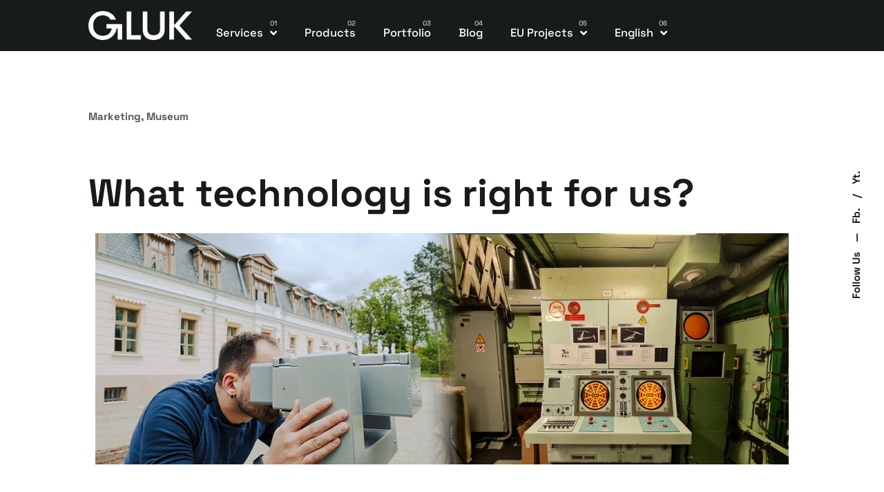

--- FILE ---
content_type: text/html; charset=UTF-8
request_url: https://glukmedia.com/marketing/outdoor-work-a-designers-checklist-for-every-ux-project/
body_size: 19320
content:
<!doctype html><html dir=ltr lang=en-US prefix="og: https://ogp.me/ns#" ><head><style>img.lazy{min-height:1px}</style><link rel=preload href=https://glukmedia.com/wp-content/plugins/w3-total-cache/pub/js/lazyload.min.js as=script><link rel=preconnect href=https://fonts.gstatic.com crossorigin><link rel=dns-prefetch href=https://fonts.gstatic.com><meta charset="UTF-8"><meta name="viewport" content="width=device-width, initial-scale=1"><link rel=profile href=https://gmpg.org/xfn/11><title>What technology is right for us? - Gluk Media</title><link rel=alternate hreflang=en href=https://glukmedia.com/marketing/outdoor-work-a-designers-checklist-for-every-ux-project/ ><link rel=alternate hreflang=lt href="https://glukmedia.com/muziejai/kaip-issirinkti-tinkama-technologija/?lang=lt"><link rel=alternate hreflang=x-default href=https://glukmedia.com/marketing/outdoor-work-a-designers-checklist-for-every-ux-project/ ><meta name="description" content="In today&#039;s world, there are so many choices, that it&#039;s hard to know which technology is the right fit for you and your needs. This article will help you understand some key questions you should ask yourself when choosing technology for your venue or event. By understanding your goals, target audience, and risks, you can"><meta name="robots" content="max-image-preview:large"><link rel=canonical href=https://glukmedia.com/marketing/outdoor-work-a-designers-checklist-for-every-ux-project/ ><meta property="og:locale" content="en_US"><meta property="og:site_name" content="Gluk Media -"><meta property="og:type" content="article"><meta property="og:title" content="What technology is right for us? - Gluk Media"><meta property="og:description" content="In today&#039;s world, there are so many choices, that it&#039;s hard to know which technology is the right fit for you and your needs. This article will help you understand some key questions you should ask yourself when choosing technology for your venue or event. By understanding your goals, target audience, and risks, you can"><meta property="og:url" content="https://glukmedia.com/marketing/outdoor-work-a-designers-checklist-for-every-ux-project/"><meta property="og:image" content="https://glukmedia.com/wp-content/uploads/2023/02/GLUK_dark_400px-e1676385910943.png"><meta property="og:image:secure_url" content="https://glukmedia.com/wp-content/uploads/2023/02/GLUK_dark_400px-e1676385910943.png"><meta property="og:image:width" content="200"><meta property="og:image:height" content="56"><meta property="article:published_time" content="2023-04-03T08:27:53+00:00"><meta property="article:modified_time" content="2023-09-13T08:38:48+00:00"><meta property="article:publisher" content="https://www.facebook.com/gluk.lt/?locale=lt_LT"><meta name="twitter:card" content="summary_large_image"><meta name="twitter:title" content="What technology is right for us? - Gluk Media"><meta name="twitter:description" content="In today&#039;s world, there are so many choices, that it&#039;s hard to know which technology is the right fit for you and your needs. This article will help you understand some key questions you should ask yourself when choosing technology for your venue or event. By understanding your goals, target audience, and risks, you can"><meta name="twitter:image" content="https://glukmedia.com/wp-content/uploads/2023/02/GLUK_dark_400px-e1676385910943.png"> <script type=application/ld+json class=aioseo-schema>{"@context":"https:\/\/schema.org","@graph":[{"@type":"BlogPosting","@id":"https:\/\/glukmedia.com\/marketing\/outdoor-work-a-designers-checklist-for-every-ux-project\/#blogposting","name":"What technology is right for us? - Gluk Media","headline":"What technology is right for us?","author":{"@id":"https:\/\/glukmedia.com\/author\/simas\/#author"},"publisher":{"@id":"https:\/\/glukmedia.com\/#organization"},"image":{"@type":"ImageObject","url":"https:\/\/glukmedia.com\/wp-content\/uploads\/2023\/04\/1_post_Alytaus-muz.-touchscreen.webp","width":900,"height":900},"datePublished":"2023-04-03T08:27:53+00:00","dateModified":"2023-09-13T08:38:48+00:00","inLanguage":"en-US","mainEntityOfPage":{"@id":"https:\/\/glukmedia.com\/marketing\/outdoor-work-a-designers-checklist-for-every-ux-project\/#webpage"},"isPartOf":{"@id":"https:\/\/glukmedia.com\/marketing\/outdoor-work-a-designers-checklist-for-every-ux-project\/#webpage"},"articleSection":"Marketing, Museum, Blog, Audio, Optional"},{"@type":"BreadcrumbList","@id":"https:\/\/glukmedia.com\/marketing\/outdoor-work-a-designers-checklist-for-every-ux-project\/#breadcrumblist","itemListElement":[{"@type":"ListItem","@id":"https:\/\/glukmedia.com\/#listItem","position":1,"item":{"@type":"WebPage","@id":"https:\/\/glukmedia.com\/","name":"Home","description":"BORING TO EXCITING Employing technology to Read more WHAT WE DO We work in the field of Immersive Media by harnessing the potential of innovative technologies Our clients value 15+ years of experience that we have to offer in creating engaging, involving and immersive experiences for their customers. We\u2019re not married to a single technology,","url":"https:\/\/glukmedia.com\/"},"nextItem":"https:\/\/glukmedia.com\/category\/marketing\/#listItem"},{"@type":"ListItem","@id":"https:\/\/glukmedia.com\/category\/marketing\/#listItem","position":2,"item":{"@type":"WebPage","@id":"https:\/\/glukmedia.com\/category\/marketing\/","name":"Marketing","description":"In today's world, there are so many choices, that it's hard to know which technology is the right fit for you and your needs. This article will help you understand some key questions you should ask yourself when choosing technology for your venue or event. By understanding your goals, target audience, and risks, you can","url":"https:\/\/glukmedia.com\/category\/marketing\/"},"nextItem":"https:\/\/glukmedia.com\/marketing\/outdoor-work-a-designers-checklist-for-every-ux-project\/#listItem","previousItem":"https:\/\/glukmedia.com\/#listItem"},{"@type":"ListItem","@id":"https:\/\/glukmedia.com\/marketing\/outdoor-work-a-designers-checklist-for-every-ux-project\/#listItem","position":3,"item":{"@type":"WebPage","@id":"https:\/\/glukmedia.com\/marketing\/outdoor-work-a-designers-checklist-for-every-ux-project\/","name":"What technology is right for us?","description":"In today's world, there are so many choices, that it's hard to know which technology is the right fit for you and your needs. This article will help you understand some key questions you should ask yourself when choosing technology for your venue or event. By understanding your goals, target audience, and risks, you can","url":"https:\/\/glukmedia.com\/marketing\/outdoor-work-a-designers-checklist-for-every-ux-project\/"},"previousItem":"https:\/\/glukmedia.com\/category\/marketing\/#listItem"}]},{"@type":"Organization","@id":"https:\/\/glukmedia.com\/#organization","name":"Gluk Media","url":"https:\/\/glukmedia.com\/","logo":{"@type":"ImageObject","url":"https:\/\/glukmedia.com\/wp-content\/uploads\/2023\/02\/GLUK_dark_400px-e1676385910943.png","@id":"https:\/\/glukmedia.com\/#organizationLogo","width":200,"height":56},"image":{"@id":"https:\/\/glukmedia.com\/#organizationLogo"},"sameAs":["https:\/\/www.facebook.com\/gluk.lt\/?locale=lt_LT","https:\/\/www.linkedin.com\/company\/gluk-media\/?originalSubdomain=lt"],"contactPoint":{"@type":"ContactPoint","telephone":"+37068753540","contactType":"Sales"}},{"@type":"Person","@id":"https:\/\/glukmedia.com\/author\/simas\/#author","url":"https:\/\/glukmedia.com\/author\/simas\/","name":"Simas Chomentauskas","image":{"@type":"ImageObject","@id":"https:\/\/glukmedia.com\/marketing\/outdoor-work-a-designers-checklist-for-every-ux-project\/#authorImage","url":"https:\/\/secure.gravatar.com\/avatar\/5368b2ff8a835c2947291d74aeada3cf?s=96&d=mm&r=g","width":96,"height":96,"caption":"Simas Chomentauskas"}},{"@type":"WebPage","@id":"https:\/\/glukmedia.com\/marketing\/outdoor-work-a-designers-checklist-for-every-ux-project\/#webpage","url":"https:\/\/glukmedia.com\/marketing\/outdoor-work-a-designers-checklist-for-every-ux-project\/","name":"What technology is right for us? - Gluk Media","description":"In today's world, there are so many choices, that it's hard to know which technology is the right fit for you and your needs. This article will help you understand some key questions you should ask yourself when choosing technology for your venue or event. By understanding your goals, target audience, and risks, you can","inLanguage":"en-US","isPartOf":{"@id":"https:\/\/glukmedia.com\/#website"},"breadcrumb":{"@id":"https:\/\/glukmedia.com\/marketing\/outdoor-work-a-designers-checklist-for-every-ux-project\/#breadcrumblist"},"author":{"@id":"https:\/\/glukmedia.com\/author\/simas\/#author"},"creator":{"@id":"https:\/\/glukmedia.com\/author\/simas\/#author"},"image":{"@type":"ImageObject","url":"https:\/\/glukmedia.com\/wp-content\/uploads\/2023\/04\/1_post_Alytaus-muz.-touchscreen.webp","@id":"https:\/\/glukmedia.com\/#mainImage","width":900,"height":900},"primaryImageOfPage":{"@id":"https:\/\/glukmedia.com\/marketing\/outdoor-work-a-designers-checklist-for-every-ux-project\/#mainImage"},"datePublished":"2023-04-03T08:27:53+00:00","dateModified":"2023-09-13T08:38:48+00:00"},{"@type":"WebSite","@id":"https:\/\/glukmedia.com\/#website","url":"https:\/\/glukmedia.com\/","name":"Gluk Media","inLanguage":"en-US","publisher":{"@id":"https:\/\/glukmedia.com\/#organization"}}]}</script> <link rel=dns-prefetch href=//stats.wp.com><link rel=alternate type=application/rss+xml title="Gluk Media &raquo; Feed" href=https://glukmedia.com/feed/ ><link rel=alternate type=application/rss+xml title="Gluk Media &raquo; Comments Feed" href=https://glukmedia.com/comments/feed/ ><link rel=stylesheet id=wc-blocks-style-active-filters media=print href="https://glukmedia.com/wp-content/plugins/woocommerce/packages/woocommerce-blocks/build/active-filters.css" onload="this.media='all'"><link rel=stylesheet id=wc-blocks-style-add-to-cart-form media=print href="https://glukmedia.com/wp-content/plugins/woocommerce/packages/woocommerce-blocks/build/add-to-cart-form.css" onload="this.media='all'"><link rel=stylesheet id=wc-blocks-packages-style media=print href="https://glukmedia.com/wp-content/plugins/woocommerce/packages/woocommerce-blocks/build/packages-style.css" onload="this.media='all'"><link rel=stylesheet id=wc-blocks-style-all-products media=print href="https://glukmedia.com/wp-content/plugins/woocommerce/packages/woocommerce-blocks/build/all-products.css" onload="this.media='all'"><link rel=stylesheet id=wc-blocks-style-all-reviews media=print href="https://glukmedia.com/wp-content/plugins/woocommerce/packages/woocommerce-blocks/build/all-reviews.css" onload="this.media='all'"><link rel=stylesheet id=wc-blocks-style-attribute-filter media=print href="https://glukmedia.com/wp-content/plugins/woocommerce/packages/woocommerce-blocks/build/attribute-filter.css" onload="this.media='all'"><link rel=stylesheet id=wc-blocks-style-breadcrumbs media=print href="https://glukmedia.com/wp-content/plugins/woocommerce/packages/woocommerce-blocks/build/breadcrumbs.css" onload="this.media='all'"><link rel=stylesheet id=wc-blocks-style-catalog-sorting media=print href="https://glukmedia.com/wp-content/plugins/woocommerce/packages/woocommerce-blocks/build/catalog-sorting.css" onload="this.media='all'"><link rel=stylesheet id=wc-blocks-style-customer-account media=print href="https://glukmedia.com/wp-content/plugins/woocommerce/packages/woocommerce-blocks/build/customer-account.css" onload="this.media='all'"><link rel=stylesheet id=wc-blocks-style-featured-category media=print href="https://glukmedia.com/wp-content/plugins/woocommerce/packages/woocommerce-blocks/build/featured-category.css" onload="this.media='all'"><link rel=stylesheet id=wc-blocks-style-featured-product media=print href="https://glukmedia.com/wp-content/plugins/woocommerce/packages/woocommerce-blocks/build/featured-product.css" onload="this.media='all'"><link rel=stylesheet id=wc-blocks-style-mini-cart media=print href="https://glukmedia.com/wp-content/plugins/woocommerce/packages/woocommerce-blocks/build/mini-cart.css" onload="this.media='all'"><link rel=stylesheet id=wc-blocks-style-price-filter media=print href="https://glukmedia.com/wp-content/plugins/woocommerce/packages/woocommerce-blocks/build/price-filter.css" onload="this.media='all'"><link rel=stylesheet id=wc-blocks-style-product-add-to-cart media=print href="https://glukmedia.com/wp-content/plugins/woocommerce/packages/woocommerce-blocks/build/product-add-to-cart.css" onload="this.media='all'"><link rel=stylesheet id=wc-blocks-style-product-button media=print href="https://glukmedia.com/wp-content/plugins/woocommerce/packages/woocommerce-blocks/build/product-button.css" onload="this.media='all'"><link rel=stylesheet id=wc-blocks-style-product-categories media=print href="https://glukmedia.com/wp-content/plugins/woocommerce/packages/woocommerce-blocks/build/product-categories.css" onload="this.media='all'"><link rel=stylesheet id=wc-blocks-style-product-image media=print href="https://glukmedia.com/wp-content/plugins/woocommerce/packages/woocommerce-blocks/build/product-image.css" onload="this.media='all'"><link rel=stylesheet id=wc-blocks-style-product-image-gallery media=print href="https://glukmedia.com/wp-content/plugins/woocommerce/packages/woocommerce-blocks/build/product-image-gallery.css" onload="this.media='all'"><link rel=stylesheet id=wc-blocks-style-product-query media=print href="https://glukmedia.com/wp-content/plugins/woocommerce/packages/woocommerce-blocks/build/product-query.css" onload="this.media='all'"><link rel=stylesheet id=wc-blocks-style-product-results-count media=print href="https://glukmedia.com/wp-content/plugins/woocommerce/packages/woocommerce-blocks/build/product-results-count.css" onload="this.media='all'"><link rel=stylesheet id=wc-blocks-style-product-reviews media=print href="https://glukmedia.com/wp-content/plugins/woocommerce/packages/woocommerce-blocks/build/product-reviews.css" onload="this.media='all'"><link rel=stylesheet id=wc-blocks-style-product-sale-badge media=print href="https://glukmedia.com/wp-content/plugins/woocommerce/packages/woocommerce-blocks/build/product-sale-badge.css" onload="this.media='all'"><link rel=stylesheet id=wc-blocks-style-product-search media=print href="https://glukmedia.com/wp-content/plugins/woocommerce/packages/woocommerce-blocks/build/product-search.css" onload="this.media='all'"><link rel=stylesheet id=wc-blocks-style-product-sku media=print href="https://glukmedia.com/wp-content/plugins/woocommerce/packages/woocommerce-blocks/build/product-sku.css" onload="this.media='all'"><link rel=stylesheet id=wc-blocks-style-product-stock-indicator media=print href="https://glukmedia.com/wp-content/plugins/woocommerce/packages/woocommerce-blocks/build/product-stock-indicator.css" onload="this.media='all'"><link rel=stylesheet id=wc-blocks-style-product-summary media=print href="https://glukmedia.com/wp-content/plugins/woocommerce/packages/woocommerce-blocks/build/product-summary.css" onload="this.media='all'"><link rel=stylesheet id=wc-blocks-style-product-title media=print href="https://glukmedia.com/wp-content/plugins/woocommerce/packages/woocommerce-blocks/build/product-title.css" onload="this.media='all'"><link rel=stylesheet id=wc-blocks-style-rating-filter media=print href="https://glukmedia.com/wp-content/plugins/woocommerce/packages/woocommerce-blocks/build/rating-filter.css" onload="this.media='all'"><link rel=stylesheet id=wc-blocks-style-reviews-by-category media=print href="https://glukmedia.com/wp-content/plugins/woocommerce/packages/woocommerce-blocks/build/reviews-by-category.css" onload="this.media='all'"><link rel=stylesheet id=wc-blocks-style-reviews-by-product media=print href="https://glukmedia.com/wp-content/plugins/woocommerce/packages/woocommerce-blocks/build/reviews-by-product.css" onload="this.media='all'"><link rel=stylesheet id=wc-blocks-style-product-details media=print href="https://glukmedia.com/wp-content/plugins/woocommerce/packages/woocommerce-blocks/build/product-details.css" onload="this.media='all'"><link rel=stylesheet id=wc-blocks-style-single-product media=print href="https://glukmedia.com/wp-content/plugins/woocommerce/packages/woocommerce-blocks/build/single-product.css" onload="this.media='all'"><link rel=stylesheet id=wc-blocks-style-stock-filter media=print href="https://glukmedia.com/wp-content/plugins/woocommerce/packages/woocommerce-blocks/build/stock-filter.css" onload="this.media='all'"><link rel=stylesheet id=wc-blocks-style-cart media=print href="https://glukmedia.com/wp-content/plugins/woocommerce/packages/woocommerce-blocks/build/cart.css" onload="this.media='all'"><link rel=stylesheet id=wc-blocks-style-checkout media=print href="https://glukmedia.com/wp-content/plugins/woocommerce/packages/woocommerce-blocks/build/checkout.css" onload="this.media='all'"><link rel=stylesheet id=wc-blocks-style-mini-cart-contents media=print href="https://glukmedia.com/wp-content/plugins/woocommerce/packages/woocommerce-blocks/build/mini-cart-contents.css" onload="this.media='all'"><style id=classic-theme-styles-inline-css>.wp-block-button__link{color:#fff;background-color:#32373c;border-radius:9999px;box-shadow:none;text-decoration:none;padding:calc(.667em + 2px) calc(1.333em + 2px);font-size:1.125em}.wp-block-file__button{background:#32373c;color:#fff;text-decoration:none}</style><style id=global-styles-inline-css>/*<![CDATA[*/body{--wp--preset--color--black:#000;--wp--preset--color--cyan-bluish-gray:#abb8c3;--wp--preset--color--white:#fff;--wp--preset--color--pale-pink:#f78da7;--wp--preset--color--vivid-red:#cf2e2e;--wp--preset--color--luminous-vivid-orange:#ff6900;--wp--preset--color--luminous-vivid-amber:#fcb900;--wp--preset--color--light-green-cyan:#7bdcb5;--wp--preset--color--vivid-green-cyan:#00d084;--wp--preset--color--pale-cyan-blue:#8ed1fc;--wp--preset--color--vivid-cyan-blue:#0693e3;--wp--preset--color--vivid-purple:#9b51e0;--wp--preset--gradient--vivid-cyan-blue-to-vivid-purple:linear-gradient(135deg,rgba(6,147,227,1) 0%,rgb(155,81,224) 100%);--wp--preset--gradient--light-green-cyan-to-vivid-green-cyan:linear-gradient(135deg,rgb(122,220,180) 0%,rgb(0,208,130) 100%);--wp--preset--gradient--luminous-vivid-amber-to-luminous-vivid-orange:linear-gradient(135deg,rgba(252,185,0,1) 0%,rgba(255,105,0,1) 100%);--wp--preset--gradient--luminous-vivid-orange-to-vivid-red:linear-gradient(135deg,rgba(255,105,0,1) 0%,rgb(207,46,46) 100%);--wp--preset--gradient--very-light-gray-to-cyan-bluish-gray:linear-gradient(135deg,rgb(238,238,238) 0%,rgb(169,184,195) 100%);--wp--preset--gradient--cool-to-warm-spectrum:linear-gradient(135deg,rgb(74,234,220) 0%,rgb(151,120,209) 20%,rgb(207,42,186) 40%,rgb(238,44,130) 60%,rgb(251,105,98) 80%,rgb(254,248,76) 100%);--wp--preset--gradient--blush-light-purple:linear-gradient(135deg,rgb(255,206,236) 0%,rgb(152,150,240) 100%);--wp--preset--gradient--blush-bordeaux:linear-gradient(135deg,rgb(254,205,165) 0%,rgb(254,45,45) 50%,rgb(107,0,62) 100%);--wp--preset--gradient--luminous-dusk:linear-gradient(135deg,rgb(255,203,112) 0%,rgb(199,81,192) 50%,rgb(65,88,208) 100%);--wp--preset--gradient--pale-ocean:linear-gradient(135deg,rgb(255,245,203) 0%,rgb(182,227,212) 50%,rgb(51,167,181) 100%);--wp--preset--gradient--electric-grass:linear-gradient(135deg,rgb(202,248,128) 0%,rgb(113,206,126) 100%);--wp--preset--gradient--midnight:linear-gradient(135deg,rgb(2,3,129) 0%,rgb(40,116,252) 100%);--wp--preset--font-size--small:13px;--wp--preset--font-size--medium:20px;--wp--preset--font-size--large:36px;--wp--preset--font-size--x-large:42px;--wp--preset--spacing--20:0.44rem;--wp--preset--spacing--30:0.67rem;--wp--preset--spacing--40:1rem;--wp--preset--spacing--50:1.5rem;--wp--preset--spacing--60:2.25rem;--wp--preset--spacing--70:3.38rem;--wp--preset--spacing--80:5.06rem;--wp--preset--shadow--natural:6px 6px 9px rgba(0, 0, 0, 0.2);--wp--preset--shadow--deep:12px 12px 50px rgba(0, 0, 0, 0.4);--wp--preset--shadow--sharp:6px 6px 0px rgba(0, 0, 0, 0.2);--wp--preset--shadow--outlined:6px 6px 0px -3px rgba(255, 255, 255, 1), 6px 6px rgba(0, 0, 0, 1);--wp--preset--shadow--crisp:6px 6px 0px rgba(0, 0, 0, 1)}:where(.is-layout-flex){gap:0.5em}:where(.is-layout-grid){gap:0.5em}body .is-layout-flow>.alignleft{float:left;margin-inline-start:0;margin-inline-end:2em}body .is-layout-flow>.alignright{float:right;margin-inline-start:2em;margin-inline-end:0}body .is-layout-flow>.aligncenter{margin-left:auto !important;margin-right:auto !important}body .is-layout-constrained>.alignleft{float:left;margin-inline-start:0;margin-inline-end:2em}body .is-layout-constrained>.alignright{float:right;margin-inline-start:2em;margin-inline-end:0}body .is-layout-constrained>.aligncenter{margin-left:auto !important;margin-right:auto !important}body .is-layout-constrained>:where(:not(.alignleft):not(.alignright):not(.alignfull)){max-width:var(--wp--style--global--content-size);margin-left:auto !important;margin-right:auto !important}body .is-layout-constrained>.alignwide{max-width:var(--wp--style--global--wide-size)}body .is-layout-flex{display:flex}body .is-layout-flex{flex-wrap:wrap;align-items:center}body .is-layout-flex>*{margin:0}body .is-layout-grid{display:grid}body .is-layout-grid>*{margin:0}:where(.wp-block-columns.is-layout-flex){gap:2em}:where(.wp-block-columns.is-layout-grid){gap:2em}:where(.wp-block-post-template.is-layout-flex){gap:1.25em}:where(.wp-block-post-template.is-layout-grid){gap:1.25em}.has-black-color{color:var(--wp--preset--color--black) !important}.has-cyan-bluish-gray-color{color:var(--wp--preset--color--cyan-bluish-gray) !important}.has-white-color{color:var(--wp--preset--color--white) !important}.has-pale-pink-color{color:var(--wp--preset--color--pale-pink) !important}.has-vivid-red-color{color:var(--wp--preset--color--vivid-red) !important}.has-luminous-vivid-orange-color{color:var(--wp--preset--color--luminous-vivid-orange) !important}.has-luminous-vivid-amber-color{color:var(--wp--preset--color--luminous-vivid-amber) !important}.has-light-green-cyan-color{color:var(--wp--preset--color--light-green-cyan) !important}.has-vivid-green-cyan-color{color:var(--wp--preset--color--vivid-green-cyan) !important}.has-pale-cyan-blue-color{color:var(--wp--preset--color--pale-cyan-blue) !important}.has-vivid-cyan-blue-color{color:var(--wp--preset--color--vivid-cyan-blue) !important}.has-vivid-purple-color{color:var(--wp--preset--color--vivid-purple) !important}.has-black-background-color{background-color:var(--wp--preset--color--black) !important}.has-cyan-bluish-gray-background-color{background-color:var(--wp--preset--color--cyan-bluish-gray) !important}.has-white-background-color{background-color:var(--wp--preset--color--white) !important}.has-pale-pink-background-color{background-color:var(--wp--preset--color--pale-pink) !important}.has-vivid-red-background-color{background-color:var(--wp--preset--color--vivid-red) !important}.has-luminous-vivid-orange-background-color{background-color:var(--wp--preset--color--luminous-vivid-orange) !important}.has-luminous-vivid-amber-background-color{background-color:var(--wp--preset--color--luminous-vivid-amber) !important}.has-light-green-cyan-background-color{background-color:var(--wp--preset--color--light-green-cyan) !important}.has-vivid-green-cyan-background-color{background-color:var(--wp--preset--color--vivid-green-cyan) !important}.has-pale-cyan-blue-background-color{background-color:var(--wp--preset--color--pale-cyan-blue) !important}.has-vivid-cyan-blue-background-color{background-color:var(--wp--preset--color--vivid-cyan-blue) !important}.has-vivid-purple-background-color{background-color:var(--wp--preset--color--vivid-purple) !important}.has-black-border-color{border-color:var(--wp--preset--color--black) !important}.has-cyan-bluish-gray-border-color{border-color:var(--wp--preset--color--cyan-bluish-gray) !important}.has-white-border-color{border-color:var(--wp--preset--color--white) !important}.has-pale-pink-border-color{border-color:var(--wp--preset--color--pale-pink) !important}.has-vivid-red-border-color{border-color:var(--wp--preset--color--vivid-red) !important}.has-luminous-vivid-orange-border-color{border-color:var(--wp--preset--color--luminous-vivid-orange) !important}.has-luminous-vivid-amber-border-color{border-color:var(--wp--preset--color--luminous-vivid-amber) !important}.has-light-green-cyan-border-color{border-color:var(--wp--preset--color--light-green-cyan) !important}.has-vivid-green-cyan-border-color{border-color:var(--wp--preset--color--vivid-green-cyan) !important}.has-pale-cyan-blue-border-color{border-color:var(--wp--preset--color--pale-cyan-blue) !important}.has-vivid-cyan-blue-border-color{border-color:var(--wp--preset--color--vivid-cyan-blue) !important}.has-vivid-purple-border-color{border-color:var(--wp--preset--color--vivid-purple) !important}.has-vivid-cyan-blue-to-vivid-purple-gradient-background{background:var(--wp--preset--gradient--vivid-cyan-blue-to-vivid-purple) !important}.has-light-green-cyan-to-vivid-green-cyan-gradient-background{background:var(--wp--preset--gradient--light-green-cyan-to-vivid-green-cyan) !important}.has-luminous-vivid-amber-to-luminous-vivid-orange-gradient-background{background:var(--wp--preset--gradient--luminous-vivid-amber-to-luminous-vivid-orange) !important}.has-luminous-vivid-orange-to-vivid-red-gradient-background{background:var(--wp--preset--gradient--luminous-vivid-orange-to-vivid-red) !important}.has-very-light-gray-to-cyan-bluish-gray-gradient-background{background:var(--wp--preset--gradient--very-light-gray-to-cyan-bluish-gray) !important}.has-cool-to-warm-spectrum-gradient-background{background:var(--wp--preset--gradient--cool-to-warm-spectrum) !important}.has-blush-light-purple-gradient-background{background:var(--wp--preset--gradient--blush-light-purple) !important}.has-blush-bordeaux-gradient-background{background:var(--wp--preset--gradient--blush-bordeaux) !important}.has-luminous-dusk-gradient-background{background:var(--wp--preset--gradient--luminous-dusk) !important}.has-pale-ocean-gradient-background{background:var(--wp--preset--gradient--pale-ocean) !important}.has-electric-grass-gradient-background{background:var(--wp--preset--gradient--electric-grass) !important}.has-midnight-gradient-background{background:var(--wp--preset--gradient--midnight) !important}.has-small-font-size{font-size:var(--wp--preset--font-size--small) !important}.has-medium-font-size{font-size:var(--wp--preset--font-size--medium) !important}.has-large-font-size{font-size:var(--wp--preset--font-size--large) !important}.has-x-large-font-size{font-size:var(--wp--preset--font-size--x-large) !important}.wp-block-navigation a:where(:not(.wp-element-button)){color:inherit}:where(.wp-block-post-template.is-layout-flex){gap:1.25em}:where(.wp-block-post-template.is-layout-grid){gap:1.25em}:where(.wp-block-columns.is-layout-flex){gap:2em}:where(.wp-block-columns.is-layout-grid){gap:2em}.wp-block-pullquote{font-size:1.5em;line-height:1.6}/*]]>*/</style><link rel=stylesheet id=wpml-blocks media=print href="https://glukmedia.com/wp-content/plugins/sitepress-multilingual-cms/dist/css/blocks/styles.css" onload="this.media='all'"><link rel=stylesheet id=wpml-legacy-horizontal-list-0 media=print href="https://glukmedia.com/wp-content/plugins/sitepress-multilingual-cms/templates/language-switchers/legacy-list-horizontal/style.min.css" onload="this.media='all'"><link rel=stylesheet id=wpml-menu-item-0 media=print href="https://glukmedia.com/wp-content/plugins/sitepress-multilingual-cms/templates/language-switchers/menu-item/style.min.css" onload="this.media='all'"><link rel=stylesheet id=hello-elementor media=print href="https://glukmedia.com/wp-content/themes/hello-elementor/style.min.css" onload="this.media='all'"><link rel=stylesheet id=hello-elementor-theme-style media=print href="https://glukmedia.com/wp-content/themes/hello-elementor/theme.min.css" onload="this.media='all'"><link rel=stylesheet id=elementor-frontend-legacy media=print href="https://glukmedia.com/wp-content/plugins/elementor/assets/css/frontend-legacy.min.css" onload="this.media='all'"><link rel=stylesheet id=elementor-frontend media=print href="https://glukmedia.com/wp-content/plugins/elementor/assets/css/frontend-lite.min.css" onload="this.media='all'"><link rel=stylesheet id=elementor-post-5 media=print href="https://glukmedia.com/wp-content/uploads/elementor/css/post-5.css" onload="this.media='all'"><link rel=stylesheet id=elementor-lazyload media=print href="https://glukmedia.com/wp-content/plugins/elementor/assets/css/modules/lazyload/frontend.min.css" onload="this.media='all'"><link rel=stylesheet id=elementor-icons media=print href="https://glukmedia.com/wp-content/plugins/elementor/assets/lib/eicons/css/elementor-icons.min.css" onload="this.media='all'"><link rel=stylesheet id=swiper media=print href="https://glukmedia.com/wp-content/plugins/elementor/assets/lib/swiper/css/swiper.min.css" onload="this.media='all'"><link rel=stylesheet id=elementor-pro media=print href="https://glukmedia.com/wp-content/plugins/pro-elements/assets/css/frontend-lite.min.css" onload="this.media='all'"><link rel=stylesheet id=elementor-global media=print href="https://glukmedia.com/wp-content/uploads/elementor/css/global.css" onload="this.media='all'"><link rel=stylesheet id=elementor-post-17948 media=print href="https://glukmedia.com/wp-content/uploads/elementor/css/post-17948.css" onload="this.media='all'"><link rel=stylesheet id=elementor-post-224608 media=print href="https://glukmedia.com/wp-content/uploads/elementor/css/post-224608.css" onload="this.media='all'"><link rel=stylesheet id=elementor-post-224618 media=print href="https://glukmedia.com/wp-content/uploads/elementor/css/post-224618.css" onload="this.media='all'"><link rel=stylesheet id=elementor-post-224621 media=print href="https://glukmedia.com/wp-content/uploads/elementor/css/post-224621.css" onload="this.media='all'"><link rel=stylesheet id=elementor-post-225000 media=print href="https://glukmedia.com/wp-content/uploads/elementor/css/post-225000.css" onload="this.media='all'"><link rel=stylesheet id=elementor-post-224605 media=print href="https://glukmedia.com/wp-content/uploads/elementor/css/post-224605.css" onload="this.media='all'"><link rel=stylesheet id=elementor-post-224597 media=print href="https://glukmedia.com/wp-content/uploads/elementor/css/post-224597.css" onload="this.media='all'"><style id=google-fonts-1>@font-face{font-family:'Roboto';font-style:italic;font-weight:100;font-display:swap;src:url(https://fonts.gstatic.com/s/roboto/v32/KFOiCnqEu92Fr1Mu51QrEz0dL_nz.woff2) format('woff2');unicode-range:U+0460-052F,U+1C80-1C8A,U+20B4,U+2DE0-2DFF,U+A640-A69F,U+FE2E-FE2F}@font-face{font-family:'Roboto';font-style:italic;font-weight:100;font-display:swap;src:url(https://fonts.gstatic.com/s/roboto/v32/KFOiCnqEu92Fr1Mu51QrEzQdL_nz.woff2) format('woff2');unicode-range:U+0301,U+0400-045F,U+0490-0491,U+04B0-04B1,U+2116}@font-face{font-family:'Roboto';font-style:italic;font-weight:100;font-display:swap;src:url(https://fonts.gstatic.com/s/roboto/v32/KFOiCnqEu92Fr1Mu51QrEzwdL_nz.woff2) format('woff2');unicode-range:U+1F00-1FFF}@font-face{font-family:'Roboto';font-style:italic;font-weight:100;font-display:swap;src:url(https://fonts.gstatic.com/s/roboto/v32/KFOiCnqEu92Fr1Mu51QrEzMdL_nz.woff2) format('woff2');unicode-range:U+0370-0377,U+037A-037F,U+0384-038A,U+038C,U+038E-03A1,U+03A3-03FF}@font-face{font-family:'Roboto';font-style:italic;font-weight:100;font-display:swap;src:url(https://fonts.gstatic.com/s/roboto/v32/KFOiCnqEu92Fr1Mu51QrEz8dL_nz.woff2) format('woff2');unicode-range:U+0102-0103,U+0110-0111,U+0128-0129,U+0168-0169,U+01A0-01A1,U+01AF-01B0,U+0300-0301,U+0303-0304,U+0308-0309,U+0323,U+0329,U+1EA0-1EF9,U+20AB}@font-face{font-family:'Roboto';font-style:italic;font-weight:100;font-display:swap;src:url(https://fonts.gstatic.com/s/roboto/v32/KFOiCnqEu92Fr1Mu51QrEz4dL_nz.woff2) format('woff2');unicode-range:U+0100-02BA,U+02BD-02C5,U+02C7-02CC,U+02CE-02D7,U+02DD-02FF,U+0304,U+0308,U+0329,U+1D00-1DBF,U+1E00-1E9F,U+1EF2-1EFF,U+2020,U+20A0-20AB,U+20AD-20C0,U+2113,U+2C60-2C7F,U+A720-A7FF}@font-face{font-family:'Roboto';font-style:italic;font-weight:100;font-display:swap;src:url(https://fonts.gstatic.com/s/roboto/v32/KFOiCnqEu92Fr1Mu51QrEzAdLw.woff2) format('woff2');unicode-range:U+0000-00FF,U+0131,U+0152-0153,U+02BB-02BC,U+02C6,U+02DA,U+02DC,U+0304,U+0308,U+0329,U+2000-206F,U+20AC,U+2122,U+2191,U+2193,U+2212,U+2215,U+FEFF,U+FFFD}@font-face{font-family:'Roboto';font-style:italic;font-weight:300;font-display:swap;src:url(https://fonts.gstatic.com/s/roboto/v32/KFOjCnqEu92Fr1Mu51TjASc3CsTKlA.woff2) format('woff2');unicode-range:U+0460-052F,U+1C80-1C8A,U+20B4,U+2DE0-2DFF,U+A640-A69F,U+FE2E-FE2F}@font-face{font-family:'Roboto';font-style:italic;font-weight:300;font-display:swap;src:url(https://fonts.gstatic.com/s/roboto/v32/KFOjCnqEu92Fr1Mu51TjASc-CsTKlA.woff2) format('woff2');unicode-range:U+0301,U+0400-045F,U+0490-0491,U+04B0-04B1,U+2116}@font-face{font-family:'Roboto';font-style:italic;font-weight:300;font-display:swap;src:url(https://fonts.gstatic.com/s/roboto/v32/KFOjCnqEu92Fr1Mu51TjASc2CsTKlA.woff2) format('woff2');unicode-range:U+1F00-1FFF}@font-face{font-family:'Roboto';font-style:italic;font-weight:300;font-display:swap;src:url(https://fonts.gstatic.com/s/roboto/v32/KFOjCnqEu92Fr1Mu51TjASc5CsTKlA.woff2) format('woff2');unicode-range:U+0370-0377,U+037A-037F,U+0384-038A,U+038C,U+038E-03A1,U+03A3-03FF}@font-face{font-family:'Roboto';font-style:italic;font-weight:300;font-display:swap;src:url(https://fonts.gstatic.com/s/roboto/v32/KFOjCnqEu92Fr1Mu51TjASc1CsTKlA.woff2) format('woff2');unicode-range:U+0102-0103,U+0110-0111,U+0128-0129,U+0168-0169,U+01A0-01A1,U+01AF-01B0,U+0300-0301,U+0303-0304,U+0308-0309,U+0323,U+0329,U+1EA0-1EF9,U+20AB}@font-face{font-family:'Roboto';font-style:italic;font-weight:300;font-display:swap;src:url(https://fonts.gstatic.com/s/roboto/v32/KFOjCnqEu92Fr1Mu51TjASc0CsTKlA.woff2) format('woff2');unicode-range:U+0100-02BA,U+02BD-02C5,U+02C7-02CC,U+02CE-02D7,U+02DD-02FF,U+0304,U+0308,U+0329,U+1D00-1DBF,U+1E00-1E9F,U+1EF2-1EFF,U+2020,U+20A0-20AB,U+20AD-20C0,U+2113,U+2C60-2C7F,U+A720-A7FF}@font-face{font-family:'Roboto';font-style:italic;font-weight:300;font-display:swap;src:url(https://fonts.gstatic.com/s/roboto/v32/KFOjCnqEu92Fr1Mu51TjASc6CsQ.woff2) format('woff2');unicode-range:U+0000-00FF,U+0131,U+0152-0153,U+02BB-02BC,U+02C6,U+02DA,U+02DC,U+0304,U+0308,U+0329,U+2000-206F,U+20AC,U+2122,U+2191,U+2193,U+2212,U+2215,U+FEFF,U+FFFD}@font-face{font-family:'Roboto';font-style:italic;font-weight:400;font-display:swap;src:url(https://fonts.gstatic.com/s/roboto/v32/KFOkCnqEu92Fr1Mu51xFIzIFKw.woff2) format('woff2');unicode-range:U+0460-052F,U+1C80-1C8A,U+20B4,U+2DE0-2DFF,U+A640-A69F,U+FE2E-FE2F}@font-face{font-family:'Roboto';font-style:italic;font-weight:400;font-display:swap;src:url(https://fonts.gstatic.com/s/roboto/v32/KFOkCnqEu92Fr1Mu51xMIzIFKw.woff2) format('woff2');unicode-range:U+0301,U+0400-045F,U+0490-0491,U+04B0-04B1,U+2116}@font-face{font-family:'Roboto';font-style:italic;font-weight:400;font-display:swap;src:url(https://fonts.gstatic.com/s/roboto/v32/KFOkCnqEu92Fr1Mu51xEIzIFKw.woff2) format('woff2');unicode-range:U+1F00-1FFF}@font-face{font-family:'Roboto';font-style:italic;font-weight:400;font-display:swap;src:url(https://fonts.gstatic.com/s/roboto/v32/KFOkCnqEu92Fr1Mu51xLIzIFKw.woff2) format('woff2');unicode-range:U+0370-0377,U+037A-037F,U+0384-038A,U+038C,U+038E-03A1,U+03A3-03FF}@font-face{font-family:'Roboto';font-style:italic;font-weight:400;font-display:swap;src:url(https://fonts.gstatic.com/s/roboto/v32/KFOkCnqEu92Fr1Mu51xHIzIFKw.woff2) format('woff2');unicode-range:U+0102-0103,U+0110-0111,U+0128-0129,U+0168-0169,U+01A0-01A1,U+01AF-01B0,U+0300-0301,U+0303-0304,U+0308-0309,U+0323,U+0329,U+1EA0-1EF9,U+20AB}@font-face{font-family:'Roboto';font-style:italic;font-weight:400;font-display:swap;src:url(https://fonts.gstatic.com/s/roboto/v32/KFOkCnqEu92Fr1Mu51xGIzIFKw.woff2) format('woff2');unicode-range:U+0100-02BA,U+02BD-02C5,U+02C7-02CC,U+02CE-02D7,U+02DD-02FF,U+0304,U+0308,U+0329,U+1D00-1DBF,U+1E00-1E9F,U+1EF2-1EFF,U+2020,U+20A0-20AB,U+20AD-20C0,U+2113,U+2C60-2C7F,U+A720-A7FF}@font-face{font-family:'Roboto';font-style:italic;font-weight:400;font-display:swap;src:url(https://fonts.gstatic.com/s/roboto/v32/KFOkCnqEu92Fr1Mu51xIIzI.woff2) format('woff2');unicode-range:U+0000-00FF,U+0131,U+0152-0153,U+02BB-02BC,U+02C6,U+02DA,U+02DC,U+0304,U+0308,U+0329,U+2000-206F,U+20AC,U+2122,U+2191,U+2193,U+2212,U+2215,U+FEFF,U+FFFD}@font-face{font-family:'Roboto';font-style:italic;font-weight:500;font-display:swap;src:url(https://fonts.gstatic.com/s/roboto/v32/KFOjCnqEu92Fr1Mu51S7ACc3CsTKlA.woff2) format('woff2');unicode-range:U+0460-052F,U+1C80-1C8A,U+20B4,U+2DE0-2DFF,U+A640-A69F,U+FE2E-FE2F}@font-face{font-family:'Roboto';font-style:italic;font-weight:500;font-display:swap;src:url(https://fonts.gstatic.com/s/roboto/v32/KFOjCnqEu92Fr1Mu51S7ACc-CsTKlA.woff2) format('woff2');unicode-range:U+0301,U+0400-045F,U+0490-0491,U+04B0-04B1,U+2116}@font-face{font-family:'Roboto';font-style:italic;font-weight:500;font-display:swap;src:url(https://fonts.gstatic.com/s/roboto/v32/KFOjCnqEu92Fr1Mu51S7ACc2CsTKlA.woff2) format('woff2');unicode-range:U+1F00-1FFF}@font-face{font-family:'Roboto';font-style:italic;font-weight:500;font-display:swap;src:url(https://fonts.gstatic.com/s/roboto/v32/KFOjCnqEu92Fr1Mu51S7ACc5CsTKlA.woff2) format('woff2');unicode-range:U+0370-0377,U+037A-037F,U+0384-038A,U+038C,U+038E-03A1,U+03A3-03FF}@font-face{font-family:'Roboto';font-style:italic;font-weight:500;font-display:swap;src:url(https://fonts.gstatic.com/s/roboto/v32/KFOjCnqEu92Fr1Mu51S7ACc1CsTKlA.woff2) format('woff2');unicode-range:U+0102-0103,U+0110-0111,U+0128-0129,U+0168-0169,U+01A0-01A1,U+01AF-01B0,U+0300-0301,U+0303-0304,U+0308-0309,U+0323,U+0329,U+1EA0-1EF9,U+20AB}@font-face{font-family:'Roboto';font-style:italic;font-weight:500;font-display:swap;src:url(https://fonts.gstatic.com/s/roboto/v32/KFOjCnqEu92Fr1Mu51S7ACc0CsTKlA.woff2) format('woff2');unicode-range:U+0100-02BA,U+02BD-02C5,U+02C7-02CC,U+02CE-02D7,U+02DD-02FF,U+0304,U+0308,U+0329,U+1D00-1DBF,U+1E00-1E9F,U+1EF2-1EFF,U+2020,U+20A0-20AB,U+20AD-20C0,U+2113,U+2C60-2C7F,U+A720-A7FF}@font-face{font-family:'Roboto';font-style:italic;font-weight:500;font-display:swap;src:url(https://fonts.gstatic.com/s/roboto/v32/KFOjCnqEu92Fr1Mu51S7ACc6CsQ.woff2) format('woff2');unicode-range:U+0000-00FF,U+0131,U+0152-0153,U+02BB-02BC,U+02C6,U+02DA,U+02DC,U+0304,U+0308,U+0329,U+2000-206F,U+20AC,U+2122,U+2191,U+2193,U+2212,U+2215,U+FEFF,U+FFFD}@font-face{font-family:'Roboto';font-style:italic;font-weight:700;font-display:swap;src:url(https://fonts.gstatic.com/s/roboto/v32/KFOjCnqEu92Fr1Mu51TzBic3CsTKlA.woff2) format('woff2');unicode-range:U+0460-052F,U+1C80-1C8A,U+20B4,U+2DE0-2DFF,U+A640-A69F,U+FE2E-FE2F}@font-face{font-family:'Roboto';font-style:italic;font-weight:700;font-display:swap;src:url(https://fonts.gstatic.com/s/roboto/v32/KFOjCnqEu92Fr1Mu51TzBic-CsTKlA.woff2) format('woff2');unicode-range:U+0301,U+0400-045F,U+0490-0491,U+04B0-04B1,U+2116}@font-face{font-family:'Roboto';font-style:italic;font-weight:700;font-display:swap;src:url(https://fonts.gstatic.com/s/roboto/v32/KFOjCnqEu92Fr1Mu51TzBic2CsTKlA.woff2) format('woff2');unicode-range:U+1F00-1FFF}@font-face{font-family:'Roboto';font-style:italic;font-weight:700;font-display:swap;src:url(https://fonts.gstatic.com/s/roboto/v32/KFOjCnqEu92Fr1Mu51TzBic5CsTKlA.woff2) format('woff2');unicode-range:U+0370-0377,U+037A-037F,U+0384-038A,U+038C,U+038E-03A1,U+03A3-03FF}@font-face{font-family:'Roboto';font-style:italic;font-weight:700;font-display:swap;src:url(https://fonts.gstatic.com/s/roboto/v32/KFOjCnqEu92Fr1Mu51TzBic1CsTKlA.woff2) format('woff2');unicode-range:U+0102-0103,U+0110-0111,U+0128-0129,U+0168-0169,U+01A0-01A1,U+01AF-01B0,U+0300-0301,U+0303-0304,U+0308-0309,U+0323,U+0329,U+1EA0-1EF9,U+20AB}@font-face{font-family:'Roboto';font-style:italic;font-weight:700;font-display:swap;src:url(https://fonts.gstatic.com/s/roboto/v32/KFOjCnqEu92Fr1Mu51TzBic0CsTKlA.woff2) format('woff2');unicode-range:U+0100-02BA,U+02BD-02C5,U+02C7-02CC,U+02CE-02D7,U+02DD-02FF,U+0304,U+0308,U+0329,U+1D00-1DBF,U+1E00-1E9F,U+1EF2-1EFF,U+2020,U+20A0-20AB,U+20AD-20C0,U+2113,U+2C60-2C7F,U+A720-A7FF}@font-face{font-family:'Roboto';font-style:italic;font-weight:700;font-display:swap;src:url(https://fonts.gstatic.com/s/roboto/v32/KFOjCnqEu92Fr1Mu51TzBic6CsQ.woff2) format('woff2');unicode-range:U+0000-00FF,U+0131,U+0152-0153,U+02BB-02BC,U+02C6,U+02DA,U+02DC,U+0304,U+0308,U+0329,U+2000-206F,U+20AC,U+2122,U+2191,U+2193,U+2212,U+2215,U+FEFF,U+FFFD}@font-face{font-family:'Roboto';font-style:italic;font-weight:900;font-display:swap;src:url(https://fonts.gstatic.com/s/roboto/v32/KFOjCnqEu92Fr1Mu51TLBCc3CsTKlA.woff2) format('woff2');unicode-range:U+0460-052F,U+1C80-1C8A,U+20B4,U+2DE0-2DFF,U+A640-A69F,U+FE2E-FE2F}@font-face{font-family:'Roboto';font-style:italic;font-weight:900;font-display:swap;src:url(https://fonts.gstatic.com/s/roboto/v32/KFOjCnqEu92Fr1Mu51TLBCc-CsTKlA.woff2) format('woff2');unicode-range:U+0301,U+0400-045F,U+0490-0491,U+04B0-04B1,U+2116}@font-face{font-family:'Roboto';font-style:italic;font-weight:900;font-display:swap;src:url(https://fonts.gstatic.com/s/roboto/v32/KFOjCnqEu92Fr1Mu51TLBCc2CsTKlA.woff2) format('woff2');unicode-range:U+1F00-1FFF}@font-face{font-family:'Roboto';font-style:italic;font-weight:900;font-display:swap;src:url(https://fonts.gstatic.com/s/roboto/v32/KFOjCnqEu92Fr1Mu51TLBCc5CsTKlA.woff2) format('woff2');unicode-range:U+0370-0377,U+037A-037F,U+0384-038A,U+038C,U+038E-03A1,U+03A3-03FF}@font-face{font-family:'Roboto';font-style:italic;font-weight:900;font-display:swap;src:url(https://fonts.gstatic.com/s/roboto/v32/KFOjCnqEu92Fr1Mu51TLBCc1CsTKlA.woff2) format('woff2');unicode-range:U+0102-0103,U+0110-0111,U+0128-0129,U+0168-0169,U+01A0-01A1,U+01AF-01B0,U+0300-0301,U+0303-0304,U+0308-0309,U+0323,U+0329,U+1EA0-1EF9,U+20AB}@font-face{font-family:'Roboto';font-style:italic;font-weight:900;font-display:swap;src:url(https://fonts.gstatic.com/s/roboto/v32/KFOjCnqEu92Fr1Mu51TLBCc0CsTKlA.woff2) format('woff2');unicode-range:U+0100-02BA,U+02BD-02C5,U+02C7-02CC,U+02CE-02D7,U+02DD-02FF,U+0304,U+0308,U+0329,U+1D00-1DBF,U+1E00-1E9F,U+1EF2-1EFF,U+2020,U+20A0-20AB,U+20AD-20C0,U+2113,U+2C60-2C7F,U+A720-A7FF}@font-face{font-family:'Roboto';font-style:italic;font-weight:900;font-display:swap;src:url(https://fonts.gstatic.com/s/roboto/v32/KFOjCnqEu92Fr1Mu51TLBCc6CsQ.woff2) format('woff2');unicode-range:U+0000-00FF,U+0131,U+0152-0153,U+02BB-02BC,U+02C6,U+02DA,U+02DC,U+0304,U+0308,U+0329,U+2000-206F,U+20AC,U+2122,U+2191,U+2193,U+2212,U+2215,U+FEFF,U+FFFD}@font-face{font-family:'Roboto';font-style:normal;font-weight:100;font-display:swap;src:url(https://fonts.gstatic.com/s/roboto/v32/KFOkCnqEu92Fr1MmgVxFIzIFKw.woff2) format('woff2');unicode-range:U+0460-052F,U+1C80-1C8A,U+20B4,U+2DE0-2DFF,U+A640-A69F,U+FE2E-FE2F}@font-face{font-family:'Roboto';font-style:normal;font-weight:100;font-display:swap;src:url(https://fonts.gstatic.com/s/roboto/v32/KFOkCnqEu92Fr1MmgVxMIzIFKw.woff2) format('woff2');unicode-range:U+0301,U+0400-045F,U+0490-0491,U+04B0-04B1,U+2116}@font-face{font-family:'Roboto';font-style:normal;font-weight:100;font-display:swap;src:url(https://fonts.gstatic.com/s/roboto/v32/KFOkCnqEu92Fr1MmgVxEIzIFKw.woff2) format('woff2');unicode-range:U+1F00-1FFF}@font-face{font-family:'Roboto';font-style:normal;font-weight:100;font-display:swap;src:url(https://fonts.gstatic.com/s/roboto/v32/KFOkCnqEu92Fr1MmgVxLIzIFKw.woff2) format('woff2');unicode-range:U+0370-0377,U+037A-037F,U+0384-038A,U+038C,U+038E-03A1,U+03A3-03FF}@font-face{font-family:'Roboto';font-style:normal;font-weight:100;font-display:swap;src:url(https://fonts.gstatic.com/s/roboto/v32/KFOkCnqEu92Fr1MmgVxHIzIFKw.woff2) format('woff2');unicode-range:U+0102-0103,U+0110-0111,U+0128-0129,U+0168-0169,U+01A0-01A1,U+01AF-01B0,U+0300-0301,U+0303-0304,U+0308-0309,U+0323,U+0329,U+1EA0-1EF9,U+20AB}@font-face{font-family:'Roboto';font-style:normal;font-weight:100;font-display:swap;src:url(https://fonts.gstatic.com/s/roboto/v32/KFOkCnqEu92Fr1MmgVxGIzIFKw.woff2) format('woff2');unicode-range:U+0100-02BA,U+02BD-02C5,U+02C7-02CC,U+02CE-02D7,U+02DD-02FF,U+0304,U+0308,U+0329,U+1D00-1DBF,U+1E00-1E9F,U+1EF2-1EFF,U+2020,U+20A0-20AB,U+20AD-20C0,U+2113,U+2C60-2C7F,U+A720-A7FF}@font-face{font-family:'Roboto';font-style:normal;font-weight:100;font-display:swap;src:url(https://fonts.gstatic.com/s/roboto/v32/KFOkCnqEu92Fr1MmgVxIIzI.woff2) format('woff2');unicode-range:U+0000-00FF,U+0131,U+0152-0153,U+02BB-02BC,U+02C6,U+02DA,U+02DC,U+0304,U+0308,U+0329,U+2000-206F,U+20AC,U+2122,U+2191,U+2193,U+2212,U+2215,U+FEFF,U+FFFD}@font-face{font-family:'Roboto';font-style:normal;font-weight:300;font-display:swap;src:url(https://fonts.gstatic.com/s/roboto/v32/KFOlCnqEu92Fr1MmSU5fCRc4EsA.woff2) format('woff2');unicode-range:U+0460-052F,U+1C80-1C8A,U+20B4,U+2DE0-2DFF,U+A640-A69F,U+FE2E-FE2F}@font-face{font-family:'Roboto';font-style:normal;font-weight:300;font-display:swap;src:url(https://fonts.gstatic.com/s/roboto/v32/KFOlCnqEu92Fr1MmSU5fABc4EsA.woff2) format('woff2');unicode-range:U+0301,U+0400-045F,U+0490-0491,U+04B0-04B1,U+2116}@font-face{font-family:'Roboto';font-style:normal;font-weight:300;font-display:swap;src:url(https://fonts.gstatic.com/s/roboto/v32/KFOlCnqEu92Fr1MmSU5fCBc4EsA.woff2) format('woff2');unicode-range:U+1F00-1FFF}@font-face{font-family:'Roboto';font-style:normal;font-weight:300;font-display:swap;src:url(https://fonts.gstatic.com/s/roboto/v32/KFOlCnqEu92Fr1MmSU5fBxc4EsA.woff2) format('woff2');unicode-range:U+0370-0377,U+037A-037F,U+0384-038A,U+038C,U+038E-03A1,U+03A3-03FF}@font-face{font-family:'Roboto';font-style:normal;font-weight:300;font-display:swap;src:url(https://fonts.gstatic.com/s/roboto/v32/KFOlCnqEu92Fr1MmSU5fCxc4EsA.woff2) format('woff2');unicode-range:U+0102-0103,U+0110-0111,U+0128-0129,U+0168-0169,U+01A0-01A1,U+01AF-01B0,U+0300-0301,U+0303-0304,U+0308-0309,U+0323,U+0329,U+1EA0-1EF9,U+20AB}@font-face{font-family:'Roboto';font-style:normal;font-weight:300;font-display:swap;src:url(https://fonts.gstatic.com/s/roboto/v32/KFOlCnqEu92Fr1MmSU5fChc4EsA.woff2) format('woff2');unicode-range:U+0100-02BA,U+02BD-02C5,U+02C7-02CC,U+02CE-02D7,U+02DD-02FF,U+0304,U+0308,U+0329,U+1D00-1DBF,U+1E00-1E9F,U+1EF2-1EFF,U+2020,U+20A0-20AB,U+20AD-20C0,U+2113,U+2C60-2C7F,U+A720-A7FF}@font-face{font-family:'Roboto';font-style:normal;font-weight:300;font-display:swap;src:url(https://fonts.gstatic.com/s/roboto/v32/KFOlCnqEu92Fr1MmSU5fBBc4.woff2) format('woff2');unicode-range:U+0000-00FF,U+0131,U+0152-0153,U+02BB-02BC,U+02C6,U+02DA,U+02DC,U+0304,U+0308,U+0329,U+2000-206F,U+20AC,U+2122,U+2191,U+2193,U+2212,U+2215,U+FEFF,U+FFFD}@font-face{font-family:'Roboto';font-style:normal;font-weight:400;font-display:swap;src:url(https://fonts.gstatic.com/s/roboto/v32/KFOmCnqEu92Fr1Mu72xKOzY.woff2) format('woff2');unicode-range:U+0460-052F,U+1C80-1C8A,U+20B4,U+2DE0-2DFF,U+A640-A69F,U+FE2E-FE2F}@font-face{font-family:'Roboto';font-style:normal;font-weight:400;font-display:swap;src:url(https://fonts.gstatic.com/s/roboto/v32/KFOmCnqEu92Fr1Mu5mxKOzY.woff2) format('woff2');unicode-range:U+0301,U+0400-045F,U+0490-0491,U+04B0-04B1,U+2116}@font-face{font-family:'Roboto';font-style:normal;font-weight:400;font-display:swap;src:url(https://fonts.gstatic.com/s/roboto/v32/KFOmCnqEu92Fr1Mu7mxKOzY.woff2) format('woff2');unicode-range:U+1F00-1FFF}@font-face{font-family:'Roboto';font-style:normal;font-weight:400;font-display:swap;src:url(https://fonts.gstatic.com/s/roboto/v32/KFOmCnqEu92Fr1Mu4WxKOzY.woff2) format('woff2');unicode-range:U+0370-0377,U+037A-037F,U+0384-038A,U+038C,U+038E-03A1,U+03A3-03FF}@font-face{font-family:'Roboto';font-style:normal;font-weight:400;font-display:swap;src:url(https://fonts.gstatic.com/s/roboto/v32/KFOmCnqEu92Fr1Mu7WxKOzY.woff2) format('woff2');unicode-range:U+0102-0103,U+0110-0111,U+0128-0129,U+0168-0169,U+01A0-01A1,U+01AF-01B0,U+0300-0301,U+0303-0304,U+0308-0309,U+0323,U+0329,U+1EA0-1EF9,U+20AB}@font-face{font-family:'Roboto';font-style:normal;font-weight:400;font-display:swap;src:url(https://fonts.gstatic.com/s/roboto/v32/KFOmCnqEu92Fr1Mu7GxKOzY.woff2) format('woff2');unicode-range:U+0100-02BA,U+02BD-02C5,U+02C7-02CC,U+02CE-02D7,U+02DD-02FF,U+0304,U+0308,U+0329,U+1D00-1DBF,U+1E00-1E9F,U+1EF2-1EFF,U+2020,U+20A0-20AB,U+20AD-20C0,U+2113,U+2C60-2C7F,U+A720-A7FF}@font-face{font-family:'Roboto';font-style:normal;font-weight:400;font-display:swap;src:url(https://fonts.gstatic.com/s/roboto/v32/KFOmCnqEu92Fr1Mu4mxK.woff2) format('woff2');unicode-range:U+0000-00FF,U+0131,U+0152-0153,U+02BB-02BC,U+02C6,U+02DA,U+02DC,U+0304,U+0308,U+0329,U+2000-206F,U+20AC,U+2122,U+2191,U+2193,U+2212,U+2215,U+FEFF,U+FFFD}@font-face{font-family:'Roboto';font-style:normal;font-weight:500;font-display:swap;src:url(https://fonts.gstatic.com/s/roboto/v32/KFOlCnqEu92Fr1MmEU9fCRc4EsA.woff2) format('woff2');unicode-range:U+0460-052F,U+1C80-1C8A,U+20B4,U+2DE0-2DFF,U+A640-A69F,U+FE2E-FE2F}@font-face{font-family:'Roboto';font-style:normal;font-weight:500;font-display:swap;src:url(https://fonts.gstatic.com/s/roboto/v32/KFOlCnqEu92Fr1MmEU9fABc4EsA.woff2) format('woff2');unicode-range:U+0301,U+0400-045F,U+0490-0491,U+04B0-04B1,U+2116}@font-face{font-family:'Roboto';font-style:normal;font-weight:500;font-display:swap;src:url(https://fonts.gstatic.com/s/roboto/v32/KFOlCnqEu92Fr1MmEU9fCBc4EsA.woff2) format('woff2');unicode-range:U+1F00-1FFF}@font-face{font-family:'Roboto';font-style:normal;font-weight:500;font-display:swap;src:url(https://fonts.gstatic.com/s/roboto/v32/KFOlCnqEu92Fr1MmEU9fBxc4EsA.woff2) format('woff2');unicode-range:U+0370-0377,U+037A-037F,U+0384-038A,U+038C,U+038E-03A1,U+03A3-03FF}@font-face{font-family:'Roboto';font-style:normal;font-weight:500;font-display:swap;src:url(https://fonts.gstatic.com/s/roboto/v32/KFOlCnqEu92Fr1MmEU9fCxc4EsA.woff2) format('woff2');unicode-range:U+0102-0103,U+0110-0111,U+0128-0129,U+0168-0169,U+01A0-01A1,U+01AF-01B0,U+0300-0301,U+0303-0304,U+0308-0309,U+0323,U+0329,U+1EA0-1EF9,U+20AB}@font-face{font-family:'Roboto';font-style:normal;font-weight:500;font-display:swap;src:url(https://fonts.gstatic.com/s/roboto/v32/KFOlCnqEu92Fr1MmEU9fChc4EsA.woff2) format('woff2');unicode-range:U+0100-02BA,U+02BD-02C5,U+02C7-02CC,U+02CE-02D7,U+02DD-02FF,U+0304,U+0308,U+0329,U+1D00-1DBF,U+1E00-1E9F,U+1EF2-1EFF,U+2020,U+20A0-20AB,U+20AD-20C0,U+2113,U+2C60-2C7F,U+A720-A7FF}@font-face{font-family:'Roboto';font-style:normal;font-weight:500;font-display:swap;src:url(https://fonts.gstatic.com/s/roboto/v32/KFOlCnqEu92Fr1MmEU9fBBc4.woff2) format('woff2');unicode-range:U+0000-00FF,U+0131,U+0152-0153,U+02BB-02BC,U+02C6,U+02DA,U+02DC,U+0304,U+0308,U+0329,U+2000-206F,U+20AC,U+2122,U+2191,U+2193,U+2212,U+2215,U+FEFF,U+FFFD}@font-face{font-family:'Roboto';font-style:normal;font-weight:700;font-display:swap;src:url(https://fonts.gstatic.com/s/roboto/v32/KFOlCnqEu92Fr1MmWUlfCRc4EsA.woff2) format('woff2');unicode-range:U+0460-052F,U+1C80-1C8A,U+20B4,U+2DE0-2DFF,U+A640-A69F,U+FE2E-FE2F}@font-face{font-family:'Roboto';font-style:normal;font-weight:700;font-display:swap;src:url(https://fonts.gstatic.com/s/roboto/v32/KFOlCnqEu92Fr1MmWUlfABc4EsA.woff2) format('woff2');unicode-range:U+0301,U+0400-045F,U+0490-0491,U+04B0-04B1,U+2116}@font-face{font-family:'Roboto';font-style:normal;font-weight:700;font-display:swap;src:url(https://fonts.gstatic.com/s/roboto/v32/KFOlCnqEu92Fr1MmWUlfCBc4EsA.woff2) format('woff2');unicode-range:U+1F00-1FFF}@font-face{font-family:'Roboto';font-style:normal;font-weight:700;font-display:swap;src:url(https://fonts.gstatic.com/s/roboto/v32/KFOlCnqEu92Fr1MmWUlfBxc4EsA.woff2) format('woff2');unicode-range:U+0370-0377,U+037A-037F,U+0384-038A,U+038C,U+038E-03A1,U+03A3-03FF}@font-face{font-family:'Roboto';font-style:normal;font-weight:700;font-display:swap;src:url(https://fonts.gstatic.com/s/roboto/v32/KFOlCnqEu92Fr1MmWUlfCxc4EsA.woff2) format('woff2');unicode-range:U+0102-0103,U+0110-0111,U+0128-0129,U+0168-0169,U+01A0-01A1,U+01AF-01B0,U+0300-0301,U+0303-0304,U+0308-0309,U+0323,U+0329,U+1EA0-1EF9,U+20AB}@font-face{font-family:'Roboto';font-style:normal;font-weight:700;font-display:swap;src:url(https://fonts.gstatic.com/s/roboto/v32/KFOlCnqEu92Fr1MmWUlfChc4EsA.woff2) format('woff2');unicode-range:U+0100-02BA,U+02BD-02C5,U+02C7-02CC,U+02CE-02D7,U+02DD-02FF,U+0304,U+0308,U+0329,U+1D00-1DBF,U+1E00-1E9F,U+1EF2-1EFF,U+2020,U+20A0-20AB,U+20AD-20C0,U+2113,U+2C60-2C7F,U+A720-A7FF}@font-face{font-family:'Roboto';font-style:normal;font-weight:700;font-display:swap;src:url(https://fonts.gstatic.com/s/roboto/v32/KFOlCnqEu92Fr1MmWUlfBBc4.woff2) format('woff2');unicode-range:U+0000-00FF,U+0131,U+0152-0153,U+02BB-02BC,U+02C6,U+02DA,U+02DC,U+0304,U+0308,U+0329,U+2000-206F,U+20AC,U+2122,U+2191,U+2193,U+2212,U+2215,U+FEFF,U+FFFD}@font-face{font-family:'Roboto';font-style:normal;font-weight:900;font-display:swap;src:url(https://fonts.gstatic.com/s/roboto/v32/KFOlCnqEu92Fr1MmYUtfCRc4EsA.woff2) format('woff2');unicode-range:U+0460-052F,U+1C80-1C8A,U+20B4,U+2DE0-2DFF,U+A640-A69F,U+FE2E-FE2F}@font-face{font-family:'Roboto';font-style:normal;font-weight:900;font-display:swap;src:url(https://fonts.gstatic.com/s/roboto/v32/KFOlCnqEu92Fr1MmYUtfABc4EsA.woff2) format('woff2');unicode-range:U+0301,U+0400-045F,U+0490-0491,U+04B0-04B1,U+2116}@font-face{font-family:'Roboto';font-style:normal;font-weight:900;font-display:swap;src:url(https://fonts.gstatic.com/s/roboto/v32/KFOlCnqEu92Fr1MmYUtfCBc4EsA.woff2) format('woff2');unicode-range:U+1F00-1FFF}@font-face{font-family:'Roboto';font-style:normal;font-weight:900;font-display:swap;src:url(https://fonts.gstatic.com/s/roboto/v32/KFOlCnqEu92Fr1MmYUtfBxc4EsA.woff2) format('woff2');unicode-range:U+0370-0377,U+037A-037F,U+0384-038A,U+038C,U+038E-03A1,U+03A3-03FF}@font-face{font-family:'Roboto';font-style:normal;font-weight:900;font-display:swap;src:url(https://fonts.gstatic.com/s/roboto/v32/KFOlCnqEu92Fr1MmYUtfCxc4EsA.woff2) format('woff2');unicode-range:U+0102-0103,U+0110-0111,U+0128-0129,U+0168-0169,U+01A0-01A1,U+01AF-01B0,U+0300-0301,U+0303-0304,U+0308-0309,U+0323,U+0329,U+1EA0-1EF9,U+20AB}@font-face{font-family:'Roboto';font-style:normal;font-weight:900;font-display:swap;src:url(https://fonts.gstatic.com/s/roboto/v32/KFOlCnqEu92Fr1MmYUtfChc4EsA.woff2) format('woff2');unicode-range:U+0100-02BA,U+02BD-02C5,U+02C7-02CC,U+02CE-02D7,U+02DD-02FF,U+0304,U+0308,U+0329,U+1D00-1DBF,U+1E00-1E9F,U+1EF2-1EFF,U+2020,U+20A0-20AB,U+20AD-20C0,U+2113,U+2C60-2C7F,U+A720-A7FF}@font-face{font-family:'Roboto';font-style:normal;font-weight:900;font-display:swap;src:url(https://fonts.gstatic.com/s/roboto/v32/KFOlCnqEu92Fr1MmYUtfBBc4.woff2) format('woff2');unicode-range:U+0000-00FF,U+0131,U+0152-0153,U+02BB-02BC,U+02C6,U+02DA,U+02DC,U+0304,U+0308,U+0329,U+2000-206F,U+20AC,U+2122,U+2191,U+2193,U+2212,U+2215,U+FEFF,U+FFFD}@font-face{font-family:'Roboto Slab';font-style:normal;font-weight:100;font-display:swap;src:url(https://fonts.gstatic.com/s/robotoslab/v34/BngMUXZYTXPIvIBgJJSb6ufA5qW54A.woff2) format('woff2');unicode-range:U+0460-052F,U+1C80-1C8A,U+20B4,U+2DE0-2DFF,U+A640-A69F,U+FE2E-FE2F}@font-face{font-family:'Roboto Slab';font-style:normal;font-weight:100;font-display:swap;src:url(https://fonts.gstatic.com/s/robotoslab/v34/BngMUXZYTXPIvIBgJJSb6ufJ5qW54A.woff2) format('woff2');unicode-range:U+0301,U+0400-045F,U+0490-0491,U+04B0-04B1,U+2116}@font-face{font-family:'Roboto Slab';font-style:normal;font-weight:100;font-display:swap;src:url(https://fonts.gstatic.com/s/robotoslab/v34/BngMUXZYTXPIvIBgJJSb6ufB5qW54A.woff2) format('woff2');unicode-range:U+1F00-1FFF}@font-face{font-family:'Roboto Slab';font-style:normal;font-weight:100;font-display:swap;src:url(https://fonts.gstatic.com/s/robotoslab/v34/BngMUXZYTXPIvIBgJJSb6ufO5qW54A.woff2) format('woff2');unicode-range:U+0370-0377,U+037A-037F,U+0384-038A,U+038C,U+038E-03A1,U+03A3-03FF}@font-face{font-family:'Roboto Slab';font-style:normal;font-weight:100;font-display:swap;src:url(https://fonts.gstatic.com/s/robotoslab/v34/BngMUXZYTXPIvIBgJJSb6ufC5qW54A.woff2) format('woff2');unicode-range:U+0102-0103,U+0110-0111,U+0128-0129,U+0168-0169,U+01A0-01A1,U+01AF-01B0,U+0300-0301,U+0303-0304,U+0308-0309,U+0323,U+0329,U+1EA0-1EF9,U+20AB}@font-face{font-family:'Roboto Slab';font-style:normal;font-weight:100;font-display:swap;src:url(https://fonts.gstatic.com/s/robotoslab/v34/BngMUXZYTXPIvIBgJJSb6ufD5qW54A.woff2) format('woff2');unicode-range:U+0100-02BA,U+02BD-02C5,U+02C7-02CC,U+02CE-02D7,U+02DD-02FF,U+0304,U+0308,U+0329,U+1D00-1DBF,U+1E00-1E9F,U+1EF2-1EFF,U+2020,U+20A0-20AB,U+20AD-20C0,U+2113,U+2C60-2C7F,U+A720-A7FF}@font-face{font-family:'Roboto Slab';font-style:normal;font-weight:100;font-display:swap;src:url(https://fonts.gstatic.com/s/robotoslab/v34/BngMUXZYTXPIvIBgJJSb6ufN5qU.woff2) format('woff2');unicode-range:U+0000-00FF,U+0131,U+0152-0153,U+02BB-02BC,U+02C6,U+02DA,U+02DC,U+0304,U+0308,U+0329,U+2000-206F,U+20AC,U+2122,U+2191,U+2193,U+2212,U+2215,U+FEFF,U+FFFD}@font-face{font-family:'Roboto Slab';font-style:normal;font-weight:200;font-display:swap;src:url(https://fonts.gstatic.com/s/robotoslab/v34/BngMUXZYTXPIvIBgJJSb6ufA5qW54A.woff2) format('woff2');unicode-range:U+0460-052F,U+1C80-1C8A,U+20B4,U+2DE0-2DFF,U+A640-A69F,U+FE2E-FE2F}@font-face{font-family:'Roboto Slab';font-style:normal;font-weight:200;font-display:swap;src:url(https://fonts.gstatic.com/s/robotoslab/v34/BngMUXZYTXPIvIBgJJSb6ufJ5qW54A.woff2) format('woff2');unicode-range:U+0301,U+0400-045F,U+0490-0491,U+04B0-04B1,U+2116}@font-face{font-family:'Roboto Slab';font-style:normal;font-weight:200;font-display:swap;src:url(https://fonts.gstatic.com/s/robotoslab/v34/BngMUXZYTXPIvIBgJJSb6ufB5qW54A.woff2) format('woff2');unicode-range:U+1F00-1FFF}@font-face{font-family:'Roboto Slab';font-style:normal;font-weight:200;font-display:swap;src:url(https://fonts.gstatic.com/s/robotoslab/v34/BngMUXZYTXPIvIBgJJSb6ufO5qW54A.woff2) format('woff2');unicode-range:U+0370-0377,U+037A-037F,U+0384-038A,U+038C,U+038E-03A1,U+03A3-03FF}@font-face{font-family:'Roboto Slab';font-style:normal;font-weight:200;font-display:swap;src:url(https://fonts.gstatic.com/s/robotoslab/v34/BngMUXZYTXPIvIBgJJSb6ufC5qW54A.woff2) format('woff2');unicode-range:U+0102-0103,U+0110-0111,U+0128-0129,U+0168-0169,U+01A0-01A1,U+01AF-01B0,U+0300-0301,U+0303-0304,U+0308-0309,U+0323,U+0329,U+1EA0-1EF9,U+20AB}@font-face{font-family:'Roboto Slab';font-style:normal;font-weight:200;font-display:swap;src:url(https://fonts.gstatic.com/s/robotoslab/v34/BngMUXZYTXPIvIBgJJSb6ufD5qW54A.woff2) format('woff2');unicode-range:U+0100-02BA,U+02BD-02C5,U+02C7-02CC,U+02CE-02D7,U+02DD-02FF,U+0304,U+0308,U+0329,U+1D00-1DBF,U+1E00-1E9F,U+1EF2-1EFF,U+2020,U+20A0-20AB,U+20AD-20C0,U+2113,U+2C60-2C7F,U+A720-A7FF}@font-face{font-family:'Roboto Slab';font-style:normal;font-weight:200;font-display:swap;src:url(https://fonts.gstatic.com/s/robotoslab/v34/BngMUXZYTXPIvIBgJJSb6ufN5qU.woff2) format('woff2');unicode-range:U+0000-00FF,U+0131,U+0152-0153,U+02BB-02BC,U+02C6,U+02DA,U+02DC,U+0304,U+0308,U+0329,U+2000-206F,U+20AC,U+2122,U+2191,U+2193,U+2212,U+2215,U+FEFF,U+FFFD}@font-face{font-family:'Roboto Slab';font-style:normal;font-weight:300;font-display:swap;src:url(https://fonts.gstatic.com/s/robotoslab/v34/BngMUXZYTXPIvIBgJJSb6ufA5qW54A.woff2) format('woff2');unicode-range:U+0460-052F,U+1C80-1C8A,U+20B4,U+2DE0-2DFF,U+A640-A69F,U+FE2E-FE2F}@font-face{font-family:'Roboto Slab';font-style:normal;font-weight:300;font-display:swap;src:url(https://fonts.gstatic.com/s/robotoslab/v34/BngMUXZYTXPIvIBgJJSb6ufJ5qW54A.woff2) format('woff2');unicode-range:U+0301,U+0400-045F,U+0490-0491,U+04B0-04B1,U+2116}@font-face{font-family:'Roboto Slab';font-style:normal;font-weight:300;font-display:swap;src:url(https://fonts.gstatic.com/s/robotoslab/v34/BngMUXZYTXPIvIBgJJSb6ufB5qW54A.woff2) format('woff2');unicode-range:U+1F00-1FFF}@font-face{font-family:'Roboto Slab';font-style:normal;font-weight:300;font-display:swap;src:url(https://fonts.gstatic.com/s/robotoslab/v34/BngMUXZYTXPIvIBgJJSb6ufO5qW54A.woff2) format('woff2');unicode-range:U+0370-0377,U+037A-037F,U+0384-038A,U+038C,U+038E-03A1,U+03A3-03FF}@font-face{font-family:'Roboto Slab';font-style:normal;font-weight:300;font-display:swap;src:url(https://fonts.gstatic.com/s/robotoslab/v34/BngMUXZYTXPIvIBgJJSb6ufC5qW54A.woff2) format('woff2');unicode-range:U+0102-0103,U+0110-0111,U+0128-0129,U+0168-0169,U+01A0-01A1,U+01AF-01B0,U+0300-0301,U+0303-0304,U+0308-0309,U+0323,U+0329,U+1EA0-1EF9,U+20AB}@font-face{font-family:'Roboto Slab';font-style:normal;font-weight:300;font-display:swap;src:url(https://fonts.gstatic.com/s/robotoslab/v34/BngMUXZYTXPIvIBgJJSb6ufD5qW54A.woff2) format('woff2');unicode-range:U+0100-02BA,U+02BD-02C5,U+02C7-02CC,U+02CE-02D7,U+02DD-02FF,U+0304,U+0308,U+0329,U+1D00-1DBF,U+1E00-1E9F,U+1EF2-1EFF,U+2020,U+20A0-20AB,U+20AD-20C0,U+2113,U+2C60-2C7F,U+A720-A7FF}@font-face{font-family:'Roboto Slab';font-style:normal;font-weight:300;font-display:swap;src:url(https://fonts.gstatic.com/s/robotoslab/v34/BngMUXZYTXPIvIBgJJSb6ufN5qU.woff2) format('woff2');unicode-range:U+0000-00FF,U+0131,U+0152-0153,U+02BB-02BC,U+02C6,U+02DA,U+02DC,U+0304,U+0308,U+0329,U+2000-206F,U+20AC,U+2122,U+2191,U+2193,U+2212,U+2215,U+FEFF,U+FFFD}@font-face{font-family:'Roboto Slab';font-style:normal;font-weight:400;font-display:swap;src:url(https://fonts.gstatic.com/s/robotoslab/v34/BngMUXZYTXPIvIBgJJSb6ufA5qW54A.woff2) format('woff2');unicode-range:U+0460-052F,U+1C80-1C8A,U+20B4,U+2DE0-2DFF,U+A640-A69F,U+FE2E-FE2F}@font-face{font-family:'Roboto Slab';font-style:normal;font-weight:400;font-display:swap;src:url(https://fonts.gstatic.com/s/robotoslab/v34/BngMUXZYTXPIvIBgJJSb6ufJ5qW54A.woff2) format('woff2');unicode-range:U+0301,U+0400-045F,U+0490-0491,U+04B0-04B1,U+2116}@font-face{font-family:'Roboto Slab';font-style:normal;font-weight:400;font-display:swap;src:url(https://fonts.gstatic.com/s/robotoslab/v34/BngMUXZYTXPIvIBgJJSb6ufB5qW54A.woff2) format('woff2');unicode-range:U+1F00-1FFF}@font-face{font-family:'Roboto Slab';font-style:normal;font-weight:400;font-display:swap;src:url(https://fonts.gstatic.com/s/robotoslab/v34/BngMUXZYTXPIvIBgJJSb6ufO5qW54A.woff2) format('woff2');unicode-range:U+0370-0377,U+037A-037F,U+0384-038A,U+038C,U+038E-03A1,U+03A3-03FF}@font-face{font-family:'Roboto Slab';font-style:normal;font-weight:400;font-display:swap;src:url(https://fonts.gstatic.com/s/robotoslab/v34/BngMUXZYTXPIvIBgJJSb6ufC5qW54A.woff2) format('woff2');unicode-range:U+0102-0103,U+0110-0111,U+0128-0129,U+0168-0169,U+01A0-01A1,U+01AF-01B0,U+0300-0301,U+0303-0304,U+0308-0309,U+0323,U+0329,U+1EA0-1EF9,U+20AB}@font-face{font-family:'Roboto Slab';font-style:normal;font-weight:400;font-display:swap;src:url(https://fonts.gstatic.com/s/robotoslab/v34/BngMUXZYTXPIvIBgJJSb6ufD5qW54A.woff2) format('woff2');unicode-range:U+0100-02BA,U+02BD-02C5,U+02C7-02CC,U+02CE-02D7,U+02DD-02FF,U+0304,U+0308,U+0329,U+1D00-1DBF,U+1E00-1E9F,U+1EF2-1EFF,U+2020,U+20A0-20AB,U+20AD-20C0,U+2113,U+2C60-2C7F,U+A720-A7FF}@font-face{font-family:'Roboto Slab';font-style:normal;font-weight:400;font-display:swap;src:url(https://fonts.gstatic.com/s/robotoslab/v34/BngMUXZYTXPIvIBgJJSb6ufN5qU.woff2) format('woff2');unicode-range:U+0000-00FF,U+0131,U+0152-0153,U+02BB-02BC,U+02C6,U+02DA,U+02DC,U+0304,U+0308,U+0329,U+2000-206F,U+20AC,U+2122,U+2191,U+2193,U+2212,U+2215,U+FEFF,U+FFFD}@font-face{font-family:'Roboto Slab';font-style:normal;font-weight:500;font-display:swap;src:url(https://fonts.gstatic.com/s/robotoslab/v34/BngMUXZYTXPIvIBgJJSb6ufA5qW54A.woff2) format('woff2');unicode-range:U+0460-052F,U+1C80-1C8A,U+20B4,U+2DE0-2DFF,U+A640-A69F,U+FE2E-FE2F}@font-face{font-family:'Roboto Slab';font-style:normal;font-weight:500;font-display:swap;src:url(https://fonts.gstatic.com/s/robotoslab/v34/BngMUXZYTXPIvIBgJJSb6ufJ5qW54A.woff2) format('woff2');unicode-range:U+0301,U+0400-045F,U+0490-0491,U+04B0-04B1,U+2116}@font-face{font-family:'Roboto Slab';font-style:normal;font-weight:500;font-display:swap;src:url(https://fonts.gstatic.com/s/robotoslab/v34/BngMUXZYTXPIvIBgJJSb6ufB5qW54A.woff2) format('woff2');unicode-range:U+1F00-1FFF}@font-face{font-family:'Roboto Slab';font-style:normal;font-weight:500;font-display:swap;src:url(https://fonts.gstatic.com/s/robotoslab/v34/BngMUXZYTXPIvIBgJJSb6ufO5qW54A.woff2) format('woff2');unicode-range:U+0370-0377,U+037A-037F,U+0384-038A,U+038C,U+038E-03A1,U+03A3-03FF}@font-face{font-family:'Roboto Slab';font-style:normal;font-weight:500;font-display:swap;src:url(https://fonts.gstatic.com/s/robotoslab/v34/BngMUXZYTXPIvIBgJJSb6ufC5qW54A.woff2) format('woff2');unicode-range:U+0102-0103,U+0110-0111,U+0128-0129,U+0168-0169,U+01A0-01A1,U+01AF-01B0,U+0300-0301,U+0303-0304,U+0308-0309,U+0323,U+0329,U+1EA0-1EF9,U+20AB}@font-face{font-family:'Roboto Slab';font-style:normal;font-weight:500;font-display:swap;src:url(https://fonts.gstatic.com/s/robotoslab/v34/BngMUXZYTXPIvIBgJJSb6ufD5qW54A.woff2) format('woff2');unicode-range:U+0100-02BA,U+02BD-02C5,U+02C7-02CC,U+02CE-02D7,U+02DD-02FF,U+0304,U+0308,U+0329,U+1D00-1DBF,U+1E00-1E9F,U+1EF2-1EFF,U+2020,U+20A0-20AB,U+20AD-20C0,U+2113,U+2C60-2C7F,U+A720-A7FF}@font-face{font-family:'Roboto Slab';font-style:normal;font-weight:500;font-display:swap;src:url(https://fonts.gstatic.com/s/robotoslab/v34/BngMUXZYTXPIvIBgJJSb6ufN5qU.woff2) format('woff2');unicode-range:U+0000-00FF,U+0131,U+0152-0153,U+02BB-02BC,U+02C6,U+02DA,U+02DC,U+0304,U+0308,U+0329,U+2000-206F,U+20AC,U+2122,U+2191,U+2193,U+2212,U+2215,U+FEFF,U+FFFD}@font-face{font-family:'Roboto Slab';font-style:normal;font-weight:600;font-display:swap;src:url(https://fonts.gstatic.com/s/robotoslab/v34/BngMUXZYTXPIvIBgJJSb6ufA5qW54A.woff2) format('woff2');unicode-range:U+0460-052F,U+1C80-1C8A,U+20B4,U+2DE0-2DFF,U+A640-A69F,U+FE2E-FE2F}@font-face{font-family:'Roboto Slab';font-style:normal;font-weight:600;font-display:swap;src:url(https://fonts.gstatic.com/s/robotoslab/v34/BngMUXZYTXPIvIBgJJSb6ufJ5qW54A.woff2) format('woff2');unicode-range:U+0301,U+0400-045F,U+0490-0491,U+04B0-04B1,U+2116}@font-face{font-family:'Roboto Slab';font-style:normal;font-weight:600;font-display:swap;src:url(https://fonts.gstatic.com/s/robotoslab/v34/BngMUXZYTXPIvIBgJJSb6ufB5qW54A.woff2) format('woff2');unicode-range:U+1F00-1FFF}@font-face{font-family:'Roboto Slab';font-style:normal;font-weight:600;font-display:swap;src:url(https://fonts.gstatic.com/s/robotoslab/v34/BngMUXZYTXPIvIBgJJSb6ufO5qW54A.woff2) format('woff2');unicode-range:U+0370-0377,U+037A-037F,U+0384-038A,U+038C,U+038E-03A1,U+03A3-03FF}@font-face{font-family:'Roboto Slab';font-style:normal;font-weight:600;font-display:swap;src:url(https://fonts.gstatic.com/s/robotoslab/v34/BngMUXZYTXPIvIBgJJSb6ufC5qW54A.woff2) format('woff2');unicode-range:U+0102-0103,U+0110-0111,U+0128-0129,U+0168-0169,U+01A0-01A1,U+01AF-01B0,U+0300-0301,U+0303-0304,U+0308-0309,U+0323,U+0329,U+1EA0-1EF9,U+20AB}@font-face{font-family:'Roboto Slab';font-style:normal;font-weight:600;font-display:swap;src:url(https://fonts.gstatic.com/s/robotoslab/v34/BngMUXZYTXPIvIBgJJSb6ufD5qW54A.woff2) format('woff2');unicode-range:U+0100-02BA,U+02BD-02C5,U+02C7-02CC,U+02CE-02D7,U+02DD-02FF,U+0304,U+0308,U+0329,U+1D00-1DBF,U+1E00-1E9F,U+1EF2-1EFF,U+2020,U+20A0-20AB,U+20AD-20C0,U+2113,U+2C60-2C7F,U+A720-A7FF}@font-face{font-family:'Roboto Slab';font-style:normal;font-weight:600;font-display:swap;src:url(https://fonts.gstatic.com/s/robotoslab/v34/BngMUXZYTXPIvIBgJJSb6ufN5qU.woff2) format('woff2');unicode-range:U+0000-00FF,U+0131,U+0152-0153,U+02BB-02BC,U+02C6,U+02DA,U+02DC,U+0304,U+0308,U+0329,U+2000-206F,U+20AC,U+2122,U+2191,U+2193,U+2212,U+2215,U+FEFF,U+FFFD}@font-face{font-family:'Roboto Slab';font-style:normal;font-weight:700;font-display:swap;src:url(https://fonts.gstatic.com/s/robotoslab/v34/BngMUXZYTXPIvIBgJJSb6ufA5qW54A.woff2) format('woff2');unicode-range:U+0460-052F,U+1C80-1C8A,U+20B4,U+2DE0-2DFF,U+A640-A69F,U+FE2E-FE2F}@font-face{font-family:'Roboto Slab';font-style:normal;font-weight:700;font-display:swap;src:url(https://fonts.gstatic.com/s/robotoslab/v34/BngMUXZYTXPIvIBgJJSb6ufJ5qW54A.woff2) format('woff2');unicode-range:U+0301,U+0400-045F,U+0490-0491,U+04B0-04B1,U+2116}@font-face{font-family:'Roboto Slab';font-style:normal;font-weight:700;font-display:swap;src:url(https://fonts.gstatic.com/s/robotoslab/v34/BngMUXZYTXPIvIBgJJSb6ufB5qW54A.woff2) format('woff2');unicode-range:U+1F00-1FFF}@font-face{font-family:'Roboto Slab';font-style:normal;font-weight:700;font-display:swap;src:url(https://fonts.gstatic.com/s/robotoslab/v34/BngMUXZYTXPIvIBgJJSb6ufO5qW54A.woff2) format('woff2');unicode-range:U+0370-0377,U+037A-037F,U+0384-038A,U+038C,U+038E-03A1,U+03A3-03FF}@font-face{font-family:'Roboto Slab';font-style:normal;font-weight:700;font-display:swap;src:url(https://fonts.gstatic.com/s/robotoslab/v34/BngMUXZYTXPIvIBgJJSb6ufC5qW54A.woff2) format('woff2');unicode-range:U+0102-0103,U+0110-0111,U+0128-0129,U+0168-0169,U+01A0-01A1,U+01AF-01B0,U+0300-0301,U+0303-0304,U+0308-0309,U+0323,U+0329,U+1EA0-1EF9,U+20AB}@font-face{font-family:'Roboto Slab';font-style:normal;font-weight:700;font-display:swap;src:url(https://fonts.gstatic.com/s/robotoslab/v34/BngMUXZYTXPIvIBgJJSb6ufD5qW54A.woff2) format('woff2');unicode-range:U+0100-02BA,U+02BD-02C5,U+02C7-02CC,U+02CE-02D7,U+02DD-02FF,U+0304,U+0308,U+0329,U+1D00-1DBF,U+1E00-1E9F,U+1EF2-1EFF,U+2020,U+20A0-20AB,U+20AD-20C0,U+2113,U+2C60-2C7F,U+A720-A7FF}@font-face{font-family:'Roboto Slab';font-style:normal;font-weight:700;font-display:swap;src:url(https://fonts.gstatic.com/s/robotoslab/v34/BngMUXZYTXPIvIBgJJSb6ufN5qU.woff2) format('woff2');unicode-range:U+0000-00FF,U+0131,U+0152-0153,U+02BB-02BC,U+02C6,U+02DA,U+02DC,U+0304,U+0308,U+0329,U+2000-206F,U+20AC,U+2122,U+2191,U+2193,U+2212,U+2215,U+FEFF,U+FFFD}@font-face{font-family:'Roboto Slab';font-style:normal;font-weight:800;font-display:swap;src:url(https://fonts.gstatic.com/s/robotoslab/v34/BngMUXZYTXPIvIBgJJSb6ufA5qW54A.woff2) format('woff2');unicode-range:U+0460-052F,U+1C80-1C8A,U+20B4,U+2DE0-2DFF,U+A640-A69F,U+FE2E-FE2F}@font-face{font-family:'Roboto Slab';font-style:normal;font-weight:800;font-display:swap;src:url(https://fonts.gstatic.com/s/robotoslab/v34/BngMUXZYTXPIvIBgJJSb6ufJ5qW54A.woff2) format('woff2');unicode-range:U+0301,U+0400-045F,U+0490-0491,U+04B0-04B1,U+2116}@font-face{font-family:'Roboto Slab';font-style:normal;font-weight:800;font-display:swap;src:url(https://fonts.gstatic.com/s/robotoslab/v34/BngMUXZYTXPIvIBgJJSb6ufB5qW54A.woff2) format('woff2');unicode-range:U+1F00-1FFF}@font-face{font-family:'Roboto Slab';font-style:normal;font-weight:800;font-display:swap;src:url(https://fonts.gstatic.com/s/robotoslab/v34/BngMUXZYTXPIvIBgJJSb6ufO5qW54A.woff2) format('woff2');unicode-range:U+0370-0377,U+037A-037F,U+0384-038A,U+038C,U+038E-03A1,U+03A3-03FF}@font-face{font-family:'Roboto Slab';font-style:normal;font-weight:800;font-display:swap;src:url(https://fonts.gstatic.com/s/robotoslab/v34/BngMUXZYTXPIvIBgJJSb6ufC5qW54A.woff2) format('woff2');unicode-range:U+0102-0103,U+0110-0111,U+0128-0129,U+0168-0169,U+01A0-01A1,U+01AF-01B0,U+0300-0301,U+0303-0304,U+0308-0309,U+0323,U+0329,U+1EA0-1EF9,U+20AB}@font-face{font-family:'Roboto Slab';font-style:normal;font-weight:800;font-display:swap;src:url(https://fonts.gstatic.com/s/robotoslab/v34/BngMUXZYTXPIvIBgJJSb6ufD5qW54A.woff2) format('woff2');unicode-range:U+0100-02BA,U+02BD-02C5,U+02C7-02CC,U+02CE-02D7,U+02DD-02FF,U+0304,U+0308,U+0329,U+1D00-1DBF,U+1E00-1E9F,U+1EF2-1EFF,U+2020,U+20A0-20AB,U+20AD-20C0,U+2113,U+2C60-2C7F,U+A720-A7FF}@font-face{font-family:'Roboto Slab';font-style:normal;font-weight:800;font-display:swap;src:url(https://fonts.gstatic.com/s/robotoslab/v34/BngMUXZYTXPIvIBgJJSb6ufN5qU.woff2) format('woff2');unicode-range:U+0000-00FF,U+0131,U+0152-0153,U+02BB-02BC,U+02C6,U+02DA,U+02DC,U+0304,U+0308,U+0329,U+2000-206F,U+20AC,U+2122,U+2191,U+2193,U+2212,U+2215,U+FEFF,U+FFFD}@font-face{font-family:'Roboto Slab';font-style:normal;font-weight:900;font-display:swap;src:url(https://fonts.gstatic.com/s/robotoslab/v34/BngMUXZYTXPIvIBgJJSb6ufA5qW54A.woff2) format('woff2');unicode-range:U+0460-052F,U+1C80-1C8A,U+20B4,U+2DE0-2DFF,U+A640-A69F,U+FE2E-FE2F}@font-face{font-family:'Roboto Slab';font-style:normal;font-weight:900;font-display:swap;src:url(https://fonts.gstatic.com/s/robotoslab/v34/BngMUXZYTXPIvIBgJJSb6ufJ5qW54A.woff2) format('woff2');unicode-range:U+0301,U+0400-045F,U+0490-0491,U+04B0-04B1,U+2116}@font-face{font-family:'Roboto Slab';font-style:normal;font-weight:900;font-display:swap;src:url(https://fonts.gstatic.com/s/robotoslab/v34/BngMUXZYTXPIvIBgJJSb6ufB5qW54A.woff2) format('woff2');unicode-range:U+1F00-1FFF}@font-face{font-family:'Roboto Slab';font-style:normal;font-weight:900;font-display:swap;src:url(https://fonts.gstatic.com/s/robotoslab/v34/BngMUXZYTXPIvIBgJJSb6ufO5qW54A.woff2) format('woff2');unicode-range:U+0370-0377,U+037A-037F,U+0384-038A,U+038C,U+038E-03A1,U+03A3-03FF}@font-face{font-family:'Roboto Slab';font-style:normal;font-weight:900;font-display:swap;src:url(https://fonts.gstatic.com/s/robotoslab/v34/BngMUXZYTXPIvIBgJJSb6ufC5qW54A.woff2) format('woff2');unicode-range:U+0102-0103,U+0110-0111,U+0128-0129,U+0168-0169,U+01A0-01A1,U+01AF-01B0,U+0300-0301,U+0303-0304,U+0308-0309,U+0323,U+0329,U+1EA0-1EF9,U+20AB}@font-face{font-family:'Roboto Slab';font-style:normal;font-weight:900;font-display:swap;src:url(https://fonts.gstatic.com/s/robotoslab/v34/BngMUXZYTXPIvIBgJJSb6ufD5qW54A.woff2) format('woff2');unicode-range:U+0100-02BA,U+02BD-02C5,U+02C7-02CC,U+02CE-02D7,U+02DD-02FF,U+0304,U+0308,U+0329,U+1D00-1DBF,U+1E00-1E9F,U+1EF2-1EFF,U+2020,U+20A0-20AB,U+20AD-20C0,U+2113,U+2C60-2C7F,U+A720-A7FF}@font-face{font-family:'Roboto Slab';font-style:normal;font-weight:900;font-display:swap;src:url(https://fonts.gstatic.com/s/robotoslab/v34/BngMUXZYTXPIvIBgJJSb6ufN5qU.woff2) format('woff2');unicode-range:U+0000-00FF,U+0131,U+0152-0153,U+02BB-02BC,U+02C6,U+02DA,U+02DC,U+0304,U+0308,U+0329,U+2000-206F,U+20AC,U+2122,U+2191,U+2193,U+2212,U+2215,U+FEFF,U+FFFD}@font-face{font-family:'Space Grotesk';font-style:normal;font-weight:300;font-display:swap;src:url(https://fonts.gstatic.com/s/spacegrotesk/v16/V8mDoQDjQSkFtoMM3T6r8E7mPb54C-s0.woff2) format('woff2');unicode-range:U+0102-0103,U+0110-0111,U+0128-0129,U+0168-0169,U+01A0-01A1,U+01AF-01B0,U+0300-0301,U+0303-0304,U+0308-0309,U+0323,U+0329,U+1EA0-1EF9,U+20AB}@font-face{font-family:'Space Grotesk';font-style:normal;font-weight:300;font-display:swap;src:url(https://fonts.gstatic.com/s/spacegrotesk/v16/V8mDoQDjQSkFtoMM3T6r8E7mPb94C-s0.woff2) format('woff2');unicode-range:U+0100-02BA,U+02BD-02C5,U+02C7-02CC,U+02CE-02D7,U+02DD-02FF,U+0304,U+0308,U+0329,U+1D00-1DBF,U+1E00-1E9F,U+1EF2-1EFF,U+2020,U+20A0-20AB,U+20AD-20C0,U+2113,U+2C60-2C7F,U+A720-A7FF}@font-face{font-family:'Space Grotesk';font-style:normal;font-weight:300;font-display:swap;src:url(https://fonts.gstatic.com/s/spacegrotesk/v16/V8mDoQDjQSkFtoMM3T6r8E7mPbF4Cw.woff2) format('woff2');unicode-range:U+0000-00FF,U+0131,U+0152-0153,U+02BB-02BC,U+02C6,U+02DA,U+02DC,U+0304,U+0308,U+0329,U+2000-206F,U+20AC,U+2122,U+2191,U+2193,U+2212,U+2215,U+FEFF,U+FFFD}@font-face{font-family:'Space Grotesk';font-style:normal;font-weight:400;font-display:swap;src:url(https://fonts.gstatic.com/s/spacegrotesk/v16/V8mDoQDjQSkFtoMM3T6r8E7mPb54C-s0.woff2) format('woff2');unicode-range:U+0102-0103,U+0110-0111,U+0128-0129,U+0168-0169,U+01A0-01A1,U+01AF-01B0,U+0300-0301,U+0303-0304,U+0308-0309,U+0323,U+0329,U+1EA0-1EF9,U+20AB}@font-face{font-family:'Space Grotesk';font-style:normal;font-weight:400;font-display:swap;src:url(https://fonts.gstatic.com/s/spacegrotesk/v16/V8mDoQDjQSkFtoMM3T6r8E7mPb94C-s0.woff2) format('woff2');unicode-range:U+0100-02BA,U+02BD-02C5,U+02C7-02CC,U+02CE-02D7,U+02DD-02FF,U+0304,U+0308,U+0329,U+1D00-1DBF,U+1E00-1E9F,U+1EF2-1EFF,U+2020,U+20A0-20AB,U+20AD-20C0,U+2113,U+2C60-2C7F,U+A720-A7FF}@font-face{font-family:'Space Grotesk';font-style:normal;font-weight:400;font-display:swap;src:url(https://fonts.gstatic.com/s/spacegrotesk/v16/V8mDoQDjQSkFtoMM3T6r8E7mPbF4Cw.woff2) format('woff2');unicode-range:U+0000-00FF,U+0131,U+0152-0153,U+02BB-02BC,U+02C6,U+02DA,U+02DC,U+0304,U+0308,U+0329,U+2000-206F,U+20AC,U+2122,U+2191,U+2193,U+2212,U+2215,U+FEFF,U+FFFD}@font-face{font-family:'Space Grotesk';font-style:normal;font-weight:500;font-display:swap;src:url(https://fonts.gstatic.com/s/spacegrotesk/v16/V8mDoQDjQSkFtoMM3T6r8E7mPb54C-s0.woff2) format('woff2');unicode-range:U+0102-0103,U+0110-0111,U+0128-0129,U+0168-0169,U+01A0-01A1,U+01AF-01B0,U+0300-0301,U+0303-0304,U+0308-0309,U+0323,U+0329,U+1EA0-1EF9,U+20AB}@font-face{font-family:'Space Grotesk';font-style:normal;font-weight:500;font-display:swap;src:url(https://fonts.gstatic.com/s/spacegrotesk/v16/V8mDoQDjQSkFtoMM3T6r8E7mPb94C-s0.woff2) format('woff2');unicode-range:U+0100-02BA,U+02BD-02C5,U+02C7-02CC,U+02CE-02D7,U+02DD-02FF,U+0304,U+0308,U+0329,U+1D00-1DBF,U+1E00-1E9F,U+1EF2-1EFF,U+2020,U+20A0-20AB,U+20AD-20C0,U+2113,U+2C60-2C7F,U+A720-A7FF}@font-face{font-family:'Space Grotesk';font-style:normal;font-weight:500;font-display:swap;src:url(https://fonts.gstatic.com/s/spacegrotesk/v16/V8mDoQDjQSkFtoMM3T6r8E7mPbF4Cw.woff2) format('woff2');unicode-range:U+0000-00FF,U+0131,U+0152-0153,U+02BB-02BC,U+02C6,U+02DA,U+02DC,U+0304,U+0308,U+0329,U+2000-206F,U+20AC,U+2122,U+2191,U+2193,U+2212,U+2215,U+FEFF,U+FFFD}@font-face{font-family:'Space Grotesk';font-style:normal;font-weight:600;font-display:swap;src:url(https://fonts.gstatic.com/s/spacegrotesk/v16/V8mDoQDjQSkFtoMM3T6r8E7mPb54C-s0.woff2) format('woff2');unicode-range:U+0102-0103,U+0110-0111,U+0128-0129,U+0168-0169,U+01A0-01A1,U+01AF-01B0,U+0300-0301,U+0303-0304,U+0308-0309,U+0323,U+0329,U+1EA0-1EF9,U+20AB}@font-face{font-family:'Space Grotesk';font-style:normal;font-weight:600;font-display:swap;src:url(https://fonts.gstatic.com/s/spacegrotesk/v16/V8mDoQDjQSkFtoMM3T6r8E7mPb94C-s0.woff2) format('woff2');unicode-range:U+0100-02BA,U+02BD-02C5,U+02C7-02CC,U+02CE-02D7,U+02DD-02FF,U+0304,U+0308,U+0329,U+1D00-1DBF,U+1E00-1E9F,U+1EF2-1EFF,U+2020,U+20A0-20AB,U+20AD-20C0,U+2113,U+2C60-2C7F,U+A720-A7FF}@font-face{font-family:'Space Grotesk';font-style:normal;font-weight:600;font-display:swap;src:url(https://fonts.gstatic.com/s/spacegrotesk/v16/V8mDoQDjQSkFtoMM3T6r8E7mPbF4Cw.woff2) format('woff2');unicode-range:U+0000-00FF,U+0131,U+0152-0153,U+02BB-02BC,U+02C6,U+02DA,U+02DC,U+0304,U+0308,U+0329,U+2000-206F,U+20AC,U+2122,U+2191,U+2193,U+2212,U+2215,U+FEFF,U+FFFD}@font-face{font-family:'Space Grotesk';font-style:normal;font-weight:700;font-display:swap;src:url(https://fonts.gstatic.com/s/spacegrotesk/v16/V8mDoQDjQSkFtoMM3T6r8E7mPb54C-s0.woff2) format('woff2');unicode-range:U+0102-0103,U+0110-0111,U+0128-0129,U+0168-0169,U+01A0-01A1,U+01AF-01B0,U+0300-0301,U+0303-0304,U+0308-0309,U+0323,U+0329,U+1EA0-1EF9,U+20AB}@font-face{font-family:'Space Grotesk';font-style:normal;font-weight:700;font-display:swap;src:url(https://fonts.gstatic.com/s/spacegrotesk/v16/V8mDoQDjQSkFtoMM3T6r8E7mPb94C-s0.woff2) format('woff2');unicode-range:U+0100-02BA,U+02BD-02C5,U+02C7-02CC,U+02CE-02D7,U+02DD-02FF,U+0304,U+0308,U+0329,U+1D00-1DBF,U+1E00-1E9F,U+1EF2-1EFF,U+2020,U+20A0-20AB,U+20AD-20C0,U+2113,U+2C60-2C7F,U+A720-A7FF}@font-face{font-family:'Space Grotesk';font-style:normal;font-weight:700;font-display:swap;src:url(https://fonts.gstatic.com/s/spacegrotesk/v16/V8mDoQDjQSkFtoMM3T6r8E7mPbF4Cw.woff2) format('woff2');unicode-range:U+0000-00FF,U+0131,U+0152-0153,U+02BB-02BC,U+02C6,U+02DA,U+02DC,U+0304,U+0308,U+0329,U+2000-206F,U+20AC,U+2122,U+2191,U+2193,U+2212,U+2215,U+FEFF,U+FFFD}</style><link rel=stylesheet id=elementor-icons-shared-0 media=print href="https://glukmedia.com/wp-content/plugins/elementor/assets/lib/font-awesome/css/fontawesome.min.css" onload="this.media='all'"><link rel=stylesheet id=elementor-icons-fa-solid media=print href="https://glukmedia.com/wp-content/plugins/elementor/assets/lib/font-awesome/css/solid.min.css" onload="this.media='all'"><link rel=preconnect href=https://fonts.gstatic.com/ crossorigin><script src="https://glukmedia.com/wp-includes/js/dist/vendor/wp-polyfill-inert.min.js" id=wp-polyfill-inert-js></script> <script src="https://glukmedia.com/wp-includes/js/dist/vendor/regenerator-runtime.min.js" id=regenerator-runtime-js></script> <script src="https://glukmedia.com/wp-includes/js/dist/vendor/wp-polyfill.min.js" id=wp-polyfill-js></script> <script src="https://glukmedia.com/wp-includes/js/dist/hooks.min.js" id=wp-hooks-js></script> <script defer src="https://stats.wp.com/w.js?ver=202448" id=woo-tracks-js></script> <script id=wpml-cookie-js-extra>var wpml_cookies={"wp-wpml_current_language":{"value":"en","expires":1,"path":"\/"}};var wpml_cookies={"wp-wpml_current_language":{"value":"en","expires":1,"path":"\/"}};</script> <script defer src="https://glukmedia.com/wp-content/plugins/sitepress-multilingual-cms/res/js/cookies/language-cookie.js" id=wpml-cookie-js></script> <script src="https://glukmedia.com/wp-includes/js/jquery/jquery.min.js" id=jquery-core-js></script> <script src="https://glukmedia.com/wp-includes/js/jquery/jquery-migrate.min.js" id=jquery-migrate-js></script> <link rel=https://api.w.org/ href=https://glukmedia.com/wp-json/ ><link rel=alternate type=application/json href=https://glukmedia.com/wp-json/wp/v2/posts/17948><link rel=EditURI type=application/rsd+xml title=RSD href=https://glukmedia.com/xmlrpc.php?rsd><link rel=shortlink href='https://glukmedia.com/?p=17948'><link rel=alternate type=application/json+oembed href="https://glukmedia.com/wp-json/oembed/1.0/embed?url=https%3A%2F%2Fglukmedia.com%2Fmarketing%2Foutdoor-work-a-designers-checklist-for-every-ux-project%2F"><link rel=alternate type=text/xml+oembed href="https://glukmedia.com/wp-json/oembed/1.0/embed?url=https%3A%2F%2Fglukmedia.com%2Fmarketing%2Foutdoor-work-a-designers-checklist-for-every-ux-project%2F&#038;format=xml"><style rel=stylesheet>body{height:100vh!important;display:flex;flex-direction:column}.elementor-location-footer{margin-top:auto}</style><style>.elementor-widget-image .elementor-image a{width:100%;height:100%}</style><style>@media (max-width: 1024px){body.admin-bar .dialog-type-lightbox{position:fixed;height:100vh}}</style><link rel=icon href=https://glukmedia.com/wp-content/uploads/2023/07/cropped-favicon_BW-32x32.png sizes=32x32><link rel=icon href=https://glukmedia.com/wp-content/uploads/2023/07/cropped-favicon_BW-192x192.png sizes=192x192><link rel=apple-touch-icon href=https://glukmedia.com/wp-content/uploads/2023/07/cropped-favicon_BW-180x180.png><meta name="msapplication-TileImage" content="https://glukmedia.com/wp-content/uploads/2023/07/cropped-favicon_BW-270x270.png"></head><body class="post-template-default single single-post postid-17948 single-format-audio wp-custom-logo theme-hello-elementor e-lazyload elementor-default elementor-kit-5 elementor-page elementor-page-17948 elementor-page-224621"><a class="skip-link screen-reader-text" href=#content>Skip to content</a><div data-elementor-type=header data-elementor-id=224608 class="elementor elementor-224608 elementor-location-header" data-elementor-post-type=elementor_library><div class=elementor-section-wrap><section class="elementor-section elementor-top-section elementor-element elementor-element-bedc540 elementor-section-full_width elementor-section-height-default elementor-section-height-default" data-id=bedc540 data-element_type=section data-settings={&quot;background_background&quot;:&quot;classic&quot;,&quot;sticky&quot;:&quot;top&quot;,&quot;sticky_effects_offset&quot;:200,&quot;sticky_on&quot;:[&quot;desktop&quot;,&quot;tablet&quot;,&quot;mobile&quot;],&quot;sticky_offset&quot;:0}><div class="elementor-container elementor-column-gap-no"><div class=elementor-row><div class="elementor-column elementor-col-25 elementor-top-column elementor-element elementor-element-5c8e633 mobile-column" data-id=5c8e633 data-element_type=column><div class="elementor-column-wrap elementor-element-populated"><div class=elementor-widget-wrap><div class="elementor-element elementor-element-cfdeb45 elementor-widget__width-auto e-transform elementor-hidden-desktop elementor-widget-mobile__width-auto elementor-widget elementor-widget-button" data-id=cfdeb45 data-element_type=widget data-settings={&quot;_transform_scale_effect_hover&quot;:{&quot;unit&quot;:&quot;px&quot;,&quot;size&quot;:1.1,&quot;sizes&quot;:[]},&quot;_transform_scale_effect_hover_tablet&quot;:{&quot;unit&quot;:&quot;px&quot;,&quot;size&quot;:&quot;&quot;,&quot;sizes&quot;:[]},&quot;_transform_scale_effect_hover_mobile&quot;:{&quot;unit&quot;:&quot;px&quot;,&quot;size&quot;:&quot;&quot;,&quot;sizes&quot;:[]}} data-widget_type=button.default><div class=elementor-widget-container><div class=elementor-button-wrapper> <a class="elementor-button elementor-button-link elementor-size-sm" href=#elementor-action%3Aaction%3Dpopup%3Aopen%26settings%3DeyJpZCI6MjI0NjA1LCJ0b2dnbGUiOmZhbHNlfQ%3D%3D> <span class=elementor-button-content-wrapper> <span class="elementor-button-icon elementor-align-icon-right"> <i aria-hidden=true class="fas fa-bars"></i>		</span> <span class=elementor-button-text></span> </span> </a></div></div></div><div class="elementor-element elementor-element-275b376 elementor-widget__width-auto elementor-widget-mobile__width-initial elementor-widget elementor-widget-theme-site-logo elementor-widget-image" data-id=275b376 data-element_type=widget data-widget_type=theme-site-logo.default><div class=elementor-widget-container><style>.elementor-widget-image{text-align:center}.elementor-widget-image a{display:inline-block}.elementor-widget-image a img[src$=".svg"]{width:48px}.elementor-widget-image img{vertical-align:middle;display:inline-block}</style><div class=elementor-image> <a href=https://glukmedia.com> <img width=200 height=56 src="data:image/svg+xml,%3Csvg%20xmlns='http://www.w3.org/2000/svg'%20viewBox='0%200%20200%2056'%3E%3C/svg%3E" data-src=https://glukmedia.com/wp-content/uploads/2023/02/GLUK_light_400px-e1676385825851.png class="attachment-full size-full wp-image-223862 lazy" alt>		</a></div></div></div></div></div></div><div class="elementor-column elementor-col-50 elementor-top-column elementor-element elementor-element-d1aec06 elementor-hidden-tablet elementor-hidden-mobile" data-id=d1aec06 data-element_type=column><div class="elementor-column-wrap elementor-element-populated"><div class=elementor-widget-wrap><div class="elementor-element elementor-element-b030f94 elementor-nav-menu__align-center elementor-hidden-tablet elementor-hidden-mobile elementor-nav-menu--dropdown-tablet elementor-nav-menu__text-align-aside elementor-nav-menu--toggle elementor-nav-menu--burger elementor-widget elementor-widget-nav-menu" data-id=b030f94 data-element_type=widget id=main-nav-menu-landing-page data-settings="{&quot;submenu_icon&quot;:{&quot;value&quot;:&quot;&lt;i class=\&quot;fas fa-angle-down\&quot;&gt;&lt;\/i&gt;&quot;,&quot;library&quot;:&quot;fa-solid&quot;},&quot;layout&quot;:&quot;horizontal&quot;,&quot;toggle&quot;:&quot;burger&quot;}" data-widget_type=nav-menu.default><div class=elementor-widget-container><link rel=stylesheet id=99a0cd6366bbdb569b814052a17d8240 media=print href=https://glukmedia.com/wp-content/plugins/pro-elements/assets/css/widget-nav-menu.min.css onload="this.media=''"><nav class="elementor-nav-menu--main elementor-nav-menu__container elementor-nav-menu--layout-horizontal e--pointer-text e--animation-grow"><ul id=menu-1-b030f94 class=elementor-nav-menu><li class="menu-item menu-item-type-custom menu-item-object-custom menu-item-has-children menu-item-226095"><a href=# class="elementor-item elementor-item-anchor">Services</a><ul class="sub-menu elementor-nav-menu--dropdown"> <li class="menu-item menu-item-type-post_type menu-item-object-page menu-item-226117"><a href=https://glukmedia.com/services/360-tour/ class=elementor-sub-item>360° tour</a></li> <li class="menu-item menu-item-type-post_type menu-item-object-page menu-item-226096"><a href=https://glukmedia.com/services/360-video/ class=elementor-sub-item>360° video clip</a></li></ul> </li> <li class="menu-item menu-item-type-post_type menu-item-object-page menu-item-226379"><a href=https://glukmedia.com/products/ class=elementor-item>Products</a></li> <li class="menu-item menu-item-type-custom menu-item-object-custom menu-item-225379"><a href=https://glukmedia.com/projects/ class=elementor-item>Portfolio</a></li> <li class="blog menu-item menu-item-type-post_type menu-item-object-page current_page_parent menu-item-223930"><a href=https://glukmedia.com/blog-page/ class=elementor-item>Blog</a></li> <li class="eu_projects menu-item menu-item-type-custom menu-item-object-custom menu-item-has-children menu-item-224116"><a class=elementor-item>EU Projects</a><ul class="sub-menu elementor-nav-menu--dropdown"> <li class="menu-item menu-item-type-post_type menu-item-object-page menu-item-226358"><a href=https://glukmedia.com/creathrive-eu/ class=elementor-sub-item>CreaThrive-EU</a></li> <li class="menu-item menu-item-type-post_type menu-item-object-page menu-item-224114"><a href=https://glukmedia.com/eu_projects/norway-grants/ class=elementor-sub-item>Norway Grants</a></li> <li class="menu-item menu-item-type-post_type menu-item-object-page menu-item-224115"><a href=https://glukmedia.com/eu_projects/ekomercija/ class=elementor-sub-item>eCommerce</a></li> <li class="menu-item menu-item-type-post_type menu-item-object-page menu-item-226331"><a href=https://glukmedia.com/roadmaster-vr/ class=elementor-sub-item>RoadMaster VR</a></li></ul> </li> <li class="menu-item wpml-ls-slot-16 wpml-ls-item wpml-ls-item-en wpml-ls-current-language wpml-ls-menu-item wpml-ls-first-item menu-item-type-wpml_ls_menu_item menu-item-object-wpml_ls_menu_item menu-item-has-children menu-item-wpml-ls-16-en"><a title=English href=https://glukmedia.com/marketing/outdoor-work-a-designers-checklist-for-every-ux-project/ class=elementor-item><span class=wpml-ls-native lang=en>English</span></a><ul class="sub-menu elementor-nav-menu--dropdown"> <li class="menu-item wpml-ls-slot-16 wpml-ls-item wpml-ls-item-lt wpml-ls-menu-item wpml-ls-last-item menu-item-type-wpml_ls_menu_item menu-item-object-wpml_ls_menu_item menu-item-wpml-ls-16-lt"><a title=Lietuvių href="https://glukmedia.com/muziejai/kaip-issirinkti-tinkama-technologija/?lang=lt" class=elementor-sub-item><span class=wpml-ls-native lang=lt>Lietuvių</span></a></li></ul> </li></ul></nav><div class=elementor-menu-toggle role=button tabindex=0 aria-label="Menu Toggle" aria-expanded=false> <i aria-hidden=true role=presentation class="elementor-menu-toggle__icon--open eicon-menu-bar"></i><i aria-hidden=true role=presentation class="elementor-menu-toggle__icon--close eicon-close"></i>		<span class=elementor-screen-only>Menu</span></div><nav class="elementor-nav-menu--dropdown elementor-nav-menu__container" aria-hidden=true><ul id=menu-2-b030f94 class=elementor-nav-menu><li class="menu-item menu-item-type-custom menu-item-object-custom menu-item-has-children menu-item-226095"><a href=# class="elementor-item elementor-item-anchor" tabindex=-1>Services</a><ul class="sub-menu elementor-nav-menu--dropdown"> <li class="menu-item menu-item-type-post_type menu-item-object-page menu-item-226117"><a href=https://glukmedia.com/services/360-tour/ class=elementor-sub-item tabindex=-1>360° tour</a></li> <li class="menu-item menu-item-type-post_type menu-item-object-page menu-item-226096"><a href=https://glukmedia.com/services/360-video/ class=elementor-sub-item tabindex=-1>360° video clip</a></li></ul> </li> <li class="menu-item menu-item-type-post_type menu-item-object-page menu-item-226379"><a href=https://glukmedia.com/products/ class=elementor-item tabindex=-1>Products</a></li> <li class="menu-item menu-item-type-custom menu-item-object-custom menu-item-225379"><a href=https://glukmedia.com/projects/ class=elementor-item tabindex=-1>Portfolio</a></li> <li class="blog menu-item menu-item-type-post_type menu-item-object-page current_page_parent menu-item-223930"><a href=https://glukmedia.com/blog-page/ class=elementor-item tabindex=-1>Blog</a></li> <li class="eu_projects menu-item menu-item-type-custom menu-item-object-custom menu-item-has-children menu-item-224116"><a class=elementor-item tabindex=-1>EU Projects</a><ul class="sub-menu elementor-nav-menu--dropdown"> <li class="menu-item menu-item-type-post_type menu-item-object-page menu-item-226358"><a href=https://glukmedia.com/creathrive-eu/ class=elementor-sub-item tabindex=-1>CreaThrive-EU</a></li> <li class="menu-item menu-item-type-post_type menu-item-object-page menu-item-224114"><a href=https://glukmedia.com/eu_projects/norway-grants/ class=elementor-sub-item tabindex=-1>Norway Grants</a></li> <li class="menu-item menu-item-type-post_type menu-item-object-page menu-item-224115"><a href=https://glukmedia.com/eu_projects/ekomercija/ class=elementor-sub-item tabindex=-1>eCommerce</a></li> <li class="menu-item menu-item-type-post_type menu-item-object-page menu-item-226331"><a href=https://glukmedia.com/roadmaster-vr/ class=elementor-sub-item tabindex=-1>RoadMaster VR</a></li></ul> </li> <li class="menu-item wpml-ls-slot-16 wpml-ls-item wpml-ls-item-en wpml-ls-current-language wpml-ls-menu-item wpml-ls-first-item menu-item-type-wpml_ls_menu_item menu-item-object-wpml_ls_menu_item menu-item-has-children menu-item-wpml-ls-16-en"><a title=English href=https://glukmedia.com/marketing/outdoor-work-a-designers-checklist-for-every-ux-project/ class=elementor-item tabindex=-1><span class=wpml-ls-native lang=en>English</span></a><ul class="sub-menu elementor-nav-menu--dropdown"> <li class="menu-item wpml-ls-slot-16 wpml-ls-item wpml-ls-item-lt wpml-ls-menu-item wpml-ls-last-item menu-item-type-wpml_ls_menu_item menu-item-object-wpml_ls_menu_item menu-item-wpml-ls-16-lt"><a title=Lietuvių href="https://glukmedia.com/muziejai/kaip-issirinkti-tinkama-technologija/?lang=lt" class=elementor-sub-item tabindex=-1><span class=wpml-ls-native lang=lt>Lietuvių</span></a></li></ul> </li></ul></nav></div></div></div></div></div><div class="elementor-column elementor-col-25 elementor-top-column elementor-element elementor-element-07bb50c elementor-hidden-tablet elementor-hidden-mobile" data-id=07bb50c data-element_type=column><div class=elementor-column-wrap><div class=elementor-widget-wrap></div></div></div></div></div></section></div></div><div data-elementor-type=single-post data-elementor-id=224621 class="elementor elementor-224621 elementor-location-single post-17948 post type-post status-publish format-audio has-post-thumbnail hentry category-marketing category-museum tag-blog post_format-post-format-audio" data-elementor-post-type=elementor_library><div class=elementor-section-wrap><section class="elementor-section elementor-top-section elementor-element elementor-element-de00c80 elementor-section-full_width elementor-section-height-default elementor-section-height-default" data-id=de00c80 data-element_type=section><div class="elementor-container elementor-column-gap-no"><div class=elementor-row><div class="elementor-column elementor-col-100 elementor-top-column elementor-element elementor-element-fe522bb" data-id=fe522bb data-element_type=column><div class="elementor-column-wrap elementor-element-populated"><div class=elementor-widget-wrap><div class="elementor-element elementor-element-a65b5d0 elementor-widget elementor-widget-spacer" data-id=a65b5d0 data-element_type=widget data-widget_type=spacer.default><div class=elementor-widget-container><style>/*<![CDATA[*/.elementor-column .elementor-spacer-inner{height:var(--spacer-size)}.e-con{--container-widget-width:100%}.e-con-inner>.elementor-widget-spacer,.e-con>.elementor-widget-spacer{width:var(--container-widget-width,var(--spacer-size));--align-self:var(--container-widget-align-self,initial);--flex-shrink:0}.e-con-inner>.elementor-widget-spacer>.elementor-widget-container,.e-con-inner>.elementor-widget-spacer>.elementor-widget-container>.elementor-spacer,.e-con>.elementor-widget-spacer>.elementor-widget-container,.e-con>.elementor-widget-spacer>.elementor-widget-container>.elementor-spacer{height:100%}.e-con-inner>.elementor-widget-spacer>.elementor-widget-container>.elementor-spacer>.elementor-spacer-inner,.e-con>.elementor-widget-spacer>.elementor-widget-container>.elementor-spacer>.elementor-spacer-inner{height:var(--container-widget-height,var(--spacer-size))}/*]]>*/</style><div class=elementor-spacer><div class=elementor-spacer-inner></div></div></div></div><section class="elementor-section elementor-inner-section elementor-element elementor-element-beb75b5 elementor-section-boxed elementor-section-height-default elementor-section-height-default" data-id=beb75b5 data-element_type=section><div class="elementor-container elementor-column-gap-default"><div class=elementor-row><div class="elementor-column elementor-col-100 elementor-inner-column elementor-element elementor-element-e0c1a69" data-id=e0c1a69 data-element_type=column><div class="elementor-column-wrap elementor-element-populated"><div class=elementor-widget-wrap><div class="elementor-element elementor-element-f522595 post-categories elementor-widget elementor-widget-post-info" data-id=f522595 data-element_type=widget data-widget_type=post-info.default><div class=elementor-widget-container><link rel=stylesheet id=54eb1c0217f4cb2d5d463bc0af544447 media=print href=https://glukmedia.com/wp-content/plugins/elementor/assets/css/widget-icon-list.min.css onload="this.media=''"><link rel=stylesheet id=735980f3741bdc91c2c22d139c9e9e37 media=print href=https://glukmedia.com/wp-content/plugins/pro-elements/assets/css/widget-theme-elements.min.css onload="this.media=''"><ul class="elementor-inline-items elementor-icon-list-items elementor-post-info"> <li class="elementor-icon-list-item elementor-repeater-item-a705c64 elementor-inline-item" itemprop=about> <span class="elementor-icon-list-text elementor-post-info__item elementor-post-info__item--type-terms"> <span class=elementor-post-info__terms-list> <a href=https://glukmedia.com/category/marketing/ class=elementor-post-info__terms-list-item>Marketing</a>, <a href=https://glukmedia.com/category/museum/ class=elementor-post-info__terms-list-item>Museum</a>		</span> </span> </li></ul></div></div><div class="elementor-element elementor-element-f470d09 elementor-widget elementor-widget-spacer" data-id=f470d09 data-element_type=widget data-widget_type=spacer.default><div class=elementor-widget-container><div class=elementor-spacer><div class=elementor-spacer-inner></div></div></div></div><div class="elementor-element elementor-element-6ff43e7 elementor-widget elementor-widget-theme-post-title elementor-page-title elementor-widget-heading" data-id=6ff43e7 data-element_type=widget data-widget_type=theme-post-title.default><div class=elementor-widget-container><style>.elementor-heading-title{padding:0;margin:0;line-height:1}.elementor-widget-heading .elementor-heading-title[class*=elementor-size-]>a{color:inherit;font-size:inherit;line-height:inherit}.elementor-widget-heading .elementor-heading-title.elementor-size-small{font-size:15px}.elementor-widget-heading .elementor-heading-title.elementor-size-medium{font-size:19px}.elementor-widget-heading .elementor-heading-title.elementor-size-large{font-size:29px}.elementor-widget-heading .elementor-heading-title.elementor-size-xl{font-size:39px}.elementor-widget-heading .elementor-heading-title.elementor-size-xxl{font-size:59px}</style><h2 class="elementor-heading-title elementor-size-default">What technology is right for us?</h2></div></div><div class="elementor-element elementor-element-ebaca12 elementor-widget elementor-widget-theme-post-content" data-id=ebaca12 data-element_type=widget data-widget_type=theme-post-content.default><div class=elementor-widget-container><div data-elementor-type=wp-post data-elementor-id=17948 class="elementor elementor-17948" data-elementor-post-type=post><div class=elementor-inner><div class=elementor-section-wrap><section class="elementor-section elementor-top-section elementor-element elementor-element-183628cc elementor-section-boxed elementor-section-height-default elementor-section-height-default" data-id=183628cc data-element_type=section><div class="elementor-container elementor-column-gap-default"><div class=elementor-row><div class="elementor-column elementor-col-100 elementor-top-column elementor-element elementor-element-55f48fcf" data-id=55f48fcf data-element_type=column><div class="elementor-column-wrap elementor-element-populated"><div class=elementor-widget-wrap><div class="elementor-element elementor-element-524f741 elementor-widget elementor-widget-image" data-id=524f741 data-element_type=widget data-widget_type=image.default><div class=elementor-widget-container><div class=elementor-image> <img decoding=async width=1200 height=400 src="data:image/svg+xml,%3Csvg%20xmlns='http://www.w3.org/2000/svg'%20viewBox='0%200%201200%20400'%3E%3C/svg%3E" data-src=https://glukmedia.com/wp-content/uploads/2023/04/what_technology.webp class="attachment-full size-full wp-image-226237 lazy" alt data-srcset="https://glukmedia.com/wp-content/uploads/2023/04/what_technology.webp 1200w, https://glukmedia.com/wp-content/uploads/2023/04/what_technology-300x100.webp 300w, https://glukmedia.com/wp-content/uploads/2023/04/what_technology-1024x341.webp 1024w, https://glukmedia.com/wp-content/uploads/2023/04/what_technology-768x256.webp 768w, https://glukmedia.com/wp-content/uploads/2023/04/what_technology-600x200.webp 600w" data-sizes="(max-width: 1200px) 100vw, 1200px"></div></div></div><div class="elementor-element elementor-element-037ac43 elementor-widget elementor-widget-spacer" data-id=037ac43 data-element_type=widget data-widget_type=spacer.default><div class=elementor-widget-container><div class=elementor-spacer><div class=elementor-spacer-inner></div></div></div></div><div class="elementor-element elementor-element-10f19c59 elementor-widget elementor-widget-text-editor" data-id=10f19c59 data-element_type=widget data-widget_type=text-editor.default><div class=elementor-widget-container><style>.elementor-widget-text-editor.elementor-drop-cap-view-stacked .elementor-drop-cap{background-color:#69727d;color:#fff}.elementor-widget-text-editor.elementor-drop-cap-view-framed .elementor-drop-cap{color:#69727d;border:3px solid;background-color:transparent}.elementor-widget-text-editor:not(.elementor-drop-cap-view-default) .elementor-drop-cap{margin-top:8px}.elementor-widget-text-editor:not(.elementor-drop-cap-view-default) .elementor-drop-cap-letter{width:1em;height:1em}.elementor-widget-text-editor .elementor-drop-cap{float:left;text-align:center;line-height:1;font-size:50px}.elementor-widget-text-editor .elementor-drop-cap-letter{display:inline-block}</style><div class="elementor-text-editor elementor-clearfix"><p>In today&#8217;s world, there are so many choices, that it&#8217;s hard to know which technology is the right fit for you and your needs. This article will help you understand some key questions you should ask yourself when choosing technology for your venue or event. By understanding your goals, target audience, and risks, you can make an informed decision about the right solution, as not every innovative technology will solve every problem.</p><p><br></p><h4><b>Questions you should ask</b></h4><p>If you&#8217;re looking for an interactive and fun installation, you might wonder which technology is right for you. To make the best choice, you have to understand your needs. Here at Gluk Media, we always start by asking essential questions to help you find the best solution.</p><p>Some key questions are: what type of information do you wish to display? Who is the target audience? What is your goal? What do you want to achieve with this immersive solution? Where do you want to integrate it &#8211; museum premises or online?vBy understanding your goals, target audience, and other aspects, you can make an informed decision about the right technology.</p><p><br></p><h4><b>What&#8217;s your goal?</b></h4><p>When it comes to technology, what is your goal? It&#8217;s an important question to ask yourself before you invest time and money into an interactive installation. New ways to display information can be a great way to achieve many different goals, but it is essential to understand your own needs and what you&#8217;re looking for in technology. To specify it, we would ask &#8211; what do you want your user to get? What do you want them to feel, know and do after experiencing it? Some might answer:</p><ol> <li>We want to inform users about great attraction points in our national park and hope he gets interested and knows their next destination point;</li> <li>We want to impress users by showing our national park-related content. We want it to be impactful, Instagram-able, and leave users with positive emotions.</li></ol><p>These are different goals and different technologies are needed to achieve them. For example, to improve communication with visitors, you might consider installing an interactive terminal on museum premises. Though if your goal is to create a more impactful installation, you might consider projection mapping or a gesture-based controlled solution. It&#8217;s necessary to understand your needs and what you&#8217;re looking for in technology before making a final decision. By taking the time to answer these questions, you&#8217;ll be able to choose the right technology for your interactive installation.</p><p><br></p><h4><b>How much information would you like to convey?</b></h4><p>Knowing how much information you want to convey will help you choose the right technology. Ensure you do not have too much or too little, as this can lead to users not understanding your message. The level of detail you want to share with your users will determine the technology. For example, a simple video display might suffice if all you need is to show a looping video. However, if you want viewers to interact with the installation, you need technology that allows that, such as QR codes, gesture control, or tactile solution.</p><p>Also, if you want to deliver a lot of information, something like an interactive terminal or a book might be the best option. Otherwise, if you only want to provide a small amount of information and focus on the visual effect to create a WOW feeling and positive emotions, then using a tactile solution or VR / AR experience might be better. When thinking of information scope, do not forget to look from the users&#8217; perspective &#8211; is it interesting for them?</p><p><br></p><h4><b>Who&#8217;s your target audience?</b></h4><p>When choosing technology for an interactive installation, it is necessary to consider who your target audience is. Different technologies can be better suited for different audiences, so choose one that will meet the needs of your specific audience. Answer the following questions:</p><ol> <li aria-level=1>Will this technology be interesting for my visitors? &#8211; you won&#8217;t surprise a teenager with QR codes or touch screens anymore.</li> <li aria-level=1>Will my target audience understand how to use it? Will they willingly do it? &#8211; if you focus on an elderly audience, do not use too complicated tech. It has to be simple.</li></ol><p>Quick immersive solutions more easily attract groups of people. So think of what your users want to do and help them to experience it with specially tailored solutions.</p><p><br></p><h4><b>How much time users will have?</b></h4><p>How much time users will have with the technology will affect their experience. So find a balance that allows users to interact with the technology enjoyably. If users only have a short amount of time, choose the technology that is easy to use, the content provided is manageable to crunch and instructions are available at a reach of a hand. Otherwise, users may feel frustrated or confused, not knowing where to start or what to do. For such cases you need to focus on short attention catchers and fast message delivery solutions &#8211; AR screens, like Magic mirror, AR tablets, or interactive walls. If users usually have more time, then information points (terminals), VR experiences, and various gaming solutions are a way to go.</p><p>Now, if users have a lot of time, they can afford to be more creative with your technology. You can provide more information since users will have plenty of time to explore everything at their own pace. Just be sure not to overwhelm them with too much information at once.</p><p><br></p><h4><b>Where will it be used?</b></h4><p>Another thing to consider is whether the installation will be indoors or outdoors. If outdoors, then weatherproofing might be a concern, as not only the content but the hardware depend on it as well.</p><p>Next is whether the installation will be in a secure space. In a public area, durability and vandal resistance might be concerns, while in private &#8211; aesthetics might matter.</p><p>Furthermore, consider whether the installation will be part of a temporary event or permanent. A short-term exposition needs to have portability and set-up time solved. If it is part of a permanent installation, then the space required for installation sturdiness will be a thing to consider.</p><p>Finally, another question to consider is what kind of environment the installation will be in. Crowded spaces direct to choose a technology that takes as little space as possible. If it’s in a loud environment, then headphones might be preferable. If it’s in bright sunlight-lit premises, then AR tracking might not work correctly. If it might encounter harsh conditions, then ruggedness might be a concern.</p><p>Each of these questions can help narrow down the field of potential technologies. We are sure that answering all these questions will make you understand which technologies are more relevant and which are impossible to implement. You can&nbsp; download our questionnaire or contact us to discuss your unique situation.</p></div></div></div></div></div></div></div></div></section><section class="elementor-section elementor-top-section elementor-element elementor-element-73ddfdf elementor-section-boxed elementor-section-height-default elementor-section-height-default" data-id=73ddfdf data-element_type=section><div class="elementor-container elementor-column-gap-default"><div class=elementor-row><div class="elementor-column elementor-col-100 elementor-top-column elementor-element elementor-element-b0500d4" data-id=b0500d4 data-element_type=column><div class=elementor-column-wrap><div class=elementor-widget-wrap></div></div></div></div></div></section></div></div></div></div></div></div></div></div></div></div></section><div class="elementor-element elementor-element-164457d elementor-widget elementor-widget-spacer" data-id=164457d data-element_type=widget data-widget_type=spacer.default><div class=elementor-widget-container><div class=elementor-spacer><div class=elementor-spacer-inner></div></div></div></div><div class="elementor-element elementor-element-09c5a9e elementor-post-navigation-borders-yes elementor-widget elementor-widget-post-navigation" data-id=09c5a9e data-element_type=widget data-widget_type=post-navigation.default><div class=elementor-widget-container><div class=elementor-post-navigation><div class="elementor-post-navigation__prev elementor-post-navigation__link"></div><div class=elementor-post-navigation__separator-wrapper><div class=elementor-post-navigation__separator></div></div><div class="elementor-post-navigation__next elementor-post-navigation__link"> <a href=https://glukmedia.com/museum/definitive-guide-to-make-a-daily-more-productive-working-flow/ rel=next><span class=elementor-post-navigation__link__next><span class=post-navigation__next--label>Next</span><span class=post-navigation__next--title>How Interactive Technologies are changing the Museum experience</span></span><span class="post-navigation__arrow-wrapper post-navigation__arrow-next"><i class="fa fa-angle-right" aria-hidden=true></i><span class=elementor-screen-only>Next</span></span></a></div></div></div></div><div class="elementor-element elementor-element-a98e3b6 elementor-widget elementor-widget-spacer" data-id=a98e3b6 data-element_type=widget data-widget_type=spacer.default><div class=elementor-widget-container><div class=elementor-spacer><div class=elementor-spacer-inner></div></div></div></div></div></div></div></div></div></section><section class="elementor-section elementor-top-section elementor-element elementor-element-9926434 elementor-section-boxed elementor-section-height-default elementor-section-height-default" data-id=9926434 data-element_type=section><div class="elementor-container elementor-column-gap-default"><div class=elementor-row><div class="elementor-column elementor-col-100 elementor-top-column elementor-element elementor-element-28fb864" data-id=28fb864 data-element_type=column><div class="elementor-column-wrap elementor-element-populated"><div class=elementor-widget-wrap><div class="elementor-element elementor-element-5f58f1d elementor-hidden-tablet elementor-hidden-mobile elementor-widget elementor-widget-html" data-id=5f58f1d data-element_type=widget data-widget_type=html.default><div class=elementor-widget-container> <a id=scroll-top-container href=javascript:; style=display:none><div class=scroll-progress-track><div class=scroll-progress style="width: 0%;"></div></div><div class=scroll-top-text> Scroll to top</div> </a></div></div></div></div></div></div></div></section><section class="elementor-section elementor-top-section elementor-element elementor-element-a05038a elementor-section-boxed elementor-section-height-default elementor-section-height-default" data-id=a05038a data-element_type=section><div class="elementor-container elementor-column-gap-default"><div class=elementor-row><div class="elementor-column elementor-col-100 elementor-top-column elementor-element elementor-element-e70823d" data-id=e70823d data-element_type=column><div class="elementor-column-wrap elementor-element-populated"><div class=elementor-widget-wrap><div class="elementor-element elementor-element-652b284 elementor-hidden-tablet elementor-hidden-mobile elementor-widget elementor-widget-html" data-id=652b284 data-element_type=widget data-widget_type=html.default><div class=elementor-widget-container><ul class=side_menu> <li>Follow Us</li> <li class=dash>—</li> <li> <a href=https://www.facebook.com/gluk.lt target=_blank rel=nofollow>Fb.</a> </li> <li>/</li> <li> <a href=https://www.youtube.com/@glukvideo target=_blank rel=nofollow>Yt.</a> </li></ul></div></div></div></div></div></div></div></section></div></div><div data-elementor-type=footer data-elementor-id=224618 class="elementor elementor-224618 elementor-location-footer" data-elementor-post-type=elementor_library><div class=elementor-section-wrap><section class="elementor-section elementor-top-section elementor-element elementor-element-08c1aa6 elementor-section-full_width elementor-section-height-default elementor-section-height-default" data-id=08c1aa6 data-element_type=section><div class="elementor-container elementor-column-gap-no"><div class=elementor-row><div class="elementor-column elementor-col-100 elementor-top-column elementor-element elementor-element-be4c032" data-id=be4c032 data-element_type=column><div class="elementor-column-wrap elementor-element-populated"><div class=elementor-widget-wrap><div class="elementor-element elementor-element-7dd0939 elementor-widget__width-auto elementor-widget-mobile__width-inherit elementor-widget elementor-widget-text-editor" data-id=7dd0939 data-element_type=widget data-widget_type=text-editor.default><div class=elementor-widget-container><div class="elementor-text-editor elementor-clearfix"><p>© 2022-2023, JSC Gluk Media.</p></div></div></div><div class="elementor-element elementor-element-593ae53 elementor-widget__width-auto elementor-widget-mobile__width-inherit elementor-widget elementor-widget-text-editor" data-id=593ae53 data-element_type=widget data-widget_type=text-editor.default><div class=elementor-widget-container><div class="elementor-text-editor elementor-clearfix"> All right reserved.</div></div></div></div></div></div></div></div></section></div></div> <script type=text/debloat-script data-debloat-delay=1 data-type=text/javascript>const lazyloadRunObserver=()=>{const dataAttribute='data-e-bg-lazyload';const lazyloadBackgrounds=document.querySelectorAll(`[${ dataAttribute }]:not(.lazyloaded)`);const lazyloadBackgroundObserver=new IntersectionObserver((entries)=>{entries.forEach((entry)=>{if(entry.isIntersecting){let lazyloadBackground=entry.target;const lazyloadSelector=lazyloadBackground.getAttribute(dataAttribute);if(lazyloadSelector){lazyloadBackground=entry.target.querySelector(lazyloadSelector);}if(lazyloadBackground){lazyloadBackground.classList.add('lazyloaded');}lazyloadBackgroundObserver.unobserve(entry.target);}});},{rootMargin:'100px 0px 100px 0px'});lazyloadBackgrounds.forEach((lazyloadBackground)=>{lazyloadBackgroundObserver.observe(lazyloadBackground);});};const events=['DOMContentLoaded','elementor/lazyload/observe',];events.forEach((event)=>{document.addEventListener(event,lazyloadRunObserver);});</script> <div data-elementor-type=popup data-elementor-id=224605 class="elementor elementor-224605 elementor-location-popup" data-elementor-settings={&quot;prevent_scroll&quot;:&quot;yes&quot;,&quot;avoid_multiple_popups&quot;:&quot;yes&quot;,&quot;entrance_animation&quot;:&quot;slideInLeft&quot;,&quot;exit_animation&quot;:&quot;slideInLeft&quot;,&quot;entrance_animation_duration&quot;:{&quot;unit&quot;:&quot;px&quot;,&quot;size&quot;:0.6,&quot;sizes&quot;:[]},&quot;a11y_navigation&quot;:&quot;yes&quot;,&quot;triggers&quot;:[],&quot;timing&quot;:[]} data-elementor-post-type=elementor_library><div class=elementor-section-wrap><section class="elementor-section elementor-top-section elementor-element elementor-element-51425cdf mobile-menu-section elementor-section-boxed elementor-section-height-default elementor-section-height-default elementor-invisible" data-id=51425cdf data-element_type=section data-settings={&quot;animation&quot;:&quot;fadeIn&quot;}><div class="elementor-container elementor-column-gap-default"><div class=elementor-row><div class="elementor-column elementor-col-100 elementor-top-column elementor-element elementor-element-1914f973" data-id=1914f973 data-element_type=column><div class="elementor-column-wrap elementor-element-populated"><div class=elementor-widget-wrap><div class="elementor-element elementor-element-7fffed38 elementor-widget elementor-widget-html" data-id=7fffed38 data-element_type=widget data-widget_type=html.default><div class=elementor-widget-container> <script>jQuery(document).ready(function($){var delay=100;setTimeout(function(){$(".mobile-sub-menu").find('.elementor-tab-title').removeClass('elementor-active');$(".mobile-sub-menu").find('.elementor-tab-content').css('display','none');},delay);});</script> <script>selectActive();function selectActive(){let{host,hostname,href,origin,pathname,port,protocol,search}=window.location;href=href.replace("#","");let sections=document.querySelectorAll(".mobile-menu-section");for(let section of sections){let links=section.querySelectorAll("a");for(let link of links){if(link.href===pathname||link.href===href&&link.href.length>0&&!link.classList.contains("elementor-accordion-title")){link.classList.add("active");}}}}</script> </div></div><div class="elementor-element elementor-element-8b13c8f elementor-nav-menu--dropdown-none custom-mobile-menu elementor-widget elementor-widget-nav-menu" data-id=8b13c8f data-element_type=widget data-settings="{&quot;layout&quot;:&quot;vertical&quot;,&quot;submenu_icon&quot;:{&quot;value&quot;:&quot;&lt;i class=\&quot;fas fa-plus\&quot;&gt;&lt;\/i&gt;&quot;,&quot;library&quot;:&quot;fa-solid&quot;}}" data-widget_type=nav-menu.default><div class=elementor-widget-container><nav class="elementor-nav-menu--main elementor-nav-menu__container elementor-nav-menu--layout-vertical e--pointer-underline e--animation-fade"><ul id=menu-1-8b13c8f class="elementor-nav-menu sm-vertical"><li class="menu-item menu-item-type-custom menu-item-object-custom menu-item-has-children menu-item-226095"><a href=# class="elementor-item elementor-item-anchor">Services</a><ul class="sub-menu elementor-nav-menu--dropdown"> <li class="menu-item menu-item-type-post_type menu-item-object-page menu-item-226117"><a href=https://glukmedia.com/services/360-tour/ class=elementor-sub-item>360° tour</a></li> <li class="menu-item menu-item-type-post_type menu-item-object-page menu-item-226096"><a href=https://glukmedia.com/services/360-video/ class=elementor-sub-item>360° video clip</a></li></ul> </li> <li class="menu-item menu-item-type-post_type menu-item-object-page menu-item-226379"><a href=https://glukmedia.com/products/ class=elementor-item>Products</a></li> <li class="menu-item menu-item-type-custom menu-item-object-custom menu-item-225379"><a href=https://glukmedia.com/projects/ class=elementor-item>Portfolio</a></li> <li class="blog menu-item menu-item-type-post_type menu-item-object-page current_page_parent menu-item-223930"><a href=https://glukmedia.com/blog-page/ class=elementor-item>Blog</a></li> <li class="eu_projects menu-item menu-item-type-custom menu-item-object-custom menu-item-has-children menu-item-224116"><a class=elementor-item>EU Projects</a><ul class="sub-menu elementor-nav-menu--dropdown"> <li class="menu-item menu-item-type-post_type menu-item-object-page menu-item-226358"><a href=https://glukmedia.com/creathrive-eu/ class=elementor-sub-item>CreaThrive-EU</a></li> <li class="menu-item menu-item-type-post_type menu-item-object-page menu-item-224114"><a href=https://glukmedia.com/eu_projects/norway-grants/ class=elementor-sub-item>Norway Grants</a></li> <li class="menu-item menu-item-type-post_type menu-item-object-page menu-item-224115"><a href=https://glukmedia.com/eu_projects/ekomercija/ class=elementor-sub-item>eCommerce</a></li> <li class="menu-item menu-item-type-post_type menu-item-object-page menu-item-226331"><a href=https://glukmedia.com/roadmaster-vr/ class=elementor-sub-item>RoadMaster VR</a></li></ul> </li> <li class="menu-item wpml-ls-slot-16 wpml-ls-item wpml-ls-item-en wpml-ls-current-language wpml-ls-menu-item wpml-ls-first-item menu-item-type-wpml_ls_menu_item menu-item-object-wpml_ls_menu_item menu-item-has-children menu-item-wpml-ls-16-en"><a title=English href=https://glukmedia.com/marketing/outdoor-work-a-designers-checklist-for-every-ux-project/ class=elementor-item><span class=wpml-ls-native lang=en>English</span></a><ul class="sub-menu elementor-nav-menu--dropdown"> <li class="menu-item wpml-ls-slot-16 wpml-ls-item wpml-ls-item-lt wpml-ls-menu-item wpml-ls-last-item menu-item-type-wpml_ls_menu_item menu-item-object-wpml_ls_menu_item menu-item-wpml-ls-16-lt"><a title=Lietuvių href="https://glukmedia.com/muziejai/kaip-issirinkti-tinkama-technologija/?lang=lt" class=elementor-sub-item><span class=wpml-ls-native lang=lt>Lietuvių</span></a></li></ul> </li></ul></nav><nav class="elementor-nav-menu--dropdown elementor-nav-menu__container" aria-hidden=true><ul id=menu-2-8b13c8f class="elementor-nav-menu sm-vertical"><li class="menu-item menu-item-type-custom menu-item-object-custom menu-item-has-children menu-item-226095"><a href=# class="elementor-item elementor-item-anchor" tabindex=-1>Services</a><ul class="sub-menu elementor-nav-menu--dropdown"> <li class="menu-item menu-item-type-post_type menu-item-object-page menu-item-226117"><a href=https://glukmedia.com/services/360-tour/ class=elementor-sub-item tabindex=-1>360° tour</a></li> <li class="menu-item menu-item-type-post_type menu-item-object-page menu-item-226096"><a href=https://glukmedia.com/services/360-video/ class=elementor-sub-item tabindex=-1>360° video clip</a></li></ul> </li> <li class="menu-item menu-item-type-post_type menu-item-object-page menu-item-226379"><a href=https://glukmedia.com/products/ class=elementor-item tabindex=-1>Products</a></li> <li class="menu-item menu-item-type-custom menu-item-object-custom menu-item-225379"><a href=https://glukmedia.com/projects/ class=elementor-item tabindex=-1>Portfolio</a></li> <li class="blog menu-item menu-item-type-post_type menu-item-object-page current_page_parent menu-item-223930"><a href=https://glukmedia.com/blog-page/ class=elementor-item tabindex=-1>Blog</a></li> <li class="eu_projects menu-item menu-item-type-custom menu-item-object-custom menu-item-has-children menu-item-224116"><a class=elementor-item tabindex=-1>EU Projects</a><ul class="sub-menu elementor-nav-menu--dropdown"> <li class="menu-item menu-item-type-post_type menu-item-object-page menu-item-226358"><a href=https://glukmedia.com/creathrive-eu/ class=elementor-sub-item tabindex=-1>CreaThrive-EU</a></li> <li class="menu-item menu-item-type-post_type menu-item-object-page menu-item-224114"><a href=https://glukmedia.com/eu_projects/norway-grants/ class=elementor-sub-item tabindex=-1>Norway Grants</a></li> <li class="menu-item menu-item-type-post_type menu-item-object-page menu-item-224115"><a href=https://glukmedia.com/eu_projects/ekomercija/ class=elementor-sub-item tabindex=-1>eCommerce</a></li> <li class="menu-item menu-item-type-post_type menu-item-object-page menu-item-226331"><a href=https://glukmedia.com/roadmaster-vr/ class=elementor-sub-item tabindex=-1>RoadMaster VR</a></li></ul> </li> <li class="menu-item wpml-ls-slot-16 wpml-ls-item wpml-ls-item-en wpml-ls-current-language wpml-ls-menu-item wpml-ls-first-item menu-item-type-wpml_ls_menu_item menu-item-object-wpml_ls_menu_item menu-item-has-children menu-item-wpml-ls-16-en"><a title=English href=https://glukmedia.com/marketing/outdoor-work-a-designers-checklist-for-every-ux-project/ class=elementor-item tabindex=-1><span class=wpml-ls-native lang=en>English</span></a><ul class="sub-menu elementor-nav-menu--dropdown"> <li class="menu-item wpml-ls-slot-16 wpml-ls-item wpml-ls-item-lt wpml-ls-menu-item wpml-ls-last-item menu-item-type-wpml_ls_menu_item menu-item-object-wpml_ls_menu_item menu-item-wpml-ls-16-lt"><a title=Lietuvių href="https://glukmedia.com/muziejai/kaip-issirinkti-tinkama-technologija/?lang=lt" class=elementor-sub-item tabindex=-1><span class=wpml-ls-native lang=lt>Lietuvių</span></a></li></ul> </li></ul></nav></div></div></div></div></div></div></div></section></div></div><div data-elementor-type=popup data-elementor-id=225000 class="elementor elementor-225000 elementor-location-popup" data-elementor-settings={&quot;prevent_scroll&quot;:&quot;yes&quot;,&quot;avoid_multiple_popups&quot;:&quot;yes&quot;,&quot;entrance_animation&quot;:&quot;slideInLeft&quot;,&quot;exit_animation&quot;:&quot;slideInLeft&quot;,&quot;entrance_animation_duration&quot;:{&quot;unit&quot;:&quot;px&quot;,&quot;size&quot;:0.6,&quot;sizes&quot;:[]},&quot;a11y_navigation&quot;:&quot;yes&quot;,&quot;triggers&quot;:[],&quot;timing&quot;:[]} data-elementor-post-type=elementor_library><div class=elementor-section-wrap><section class="elementor-section elementor-top-section elementor-element elementor-element-51425cdf mobile-menu-section elementor-section-boxed elementor-section-height-default elementor-section-height-default elementor-invisible" data-id=51425cdf data-element_type=section data-settings={&quot;animation&quot;:&quot;fadeIn&quot;}><div class="elementor-container elementor-column-gap-default"><div class=elementor-row><div class="elementor-column elementor-col-100 elementor-top-column elementor-element elementor-element-1914f973" data-id=1914f973 data-element_type=column><div class="elementor-column-wrap elementor-element-populated"><div class=elementor-widget-wrap><div class="elementor-element elementor-element-7fffed38 elementor-widget elementor-widget-html" data-id=7fffed38 data-element_type=widget data-widget_type=html.default><div class=elementor-widget-container> <script>jQuery(document).ready(function($){var delay=100;setTimeout(function(){$(".mobile-sub-menu").find('.elementor-tab-title').removeClass('elementor-active');$(".mobile-sub-menu").find('.elementor-tab-content').css('display','none');},delay);});</script> <script>selectActive();function selectActive(){let{host,hostname,href,origin,pathname,port,protocol,search}=window.location;href=href.replace("#","");let sections=document.querySelectorAll(".mobile-menu-section");for(let section of sections){let links=section.querySelectorAll("a");for(let link of links){if(link.href===pathname||link.href===href&&link.href.length>0&&!link.classList.contains("elementor-accordion-title")){link.classList.add("active");}}}}</script> </div></div><div class="elementor-element elementor-element-8b13c8f elementor-nav-menu--dropdown-none custom-mobile-menu elementor-widget elementor-widget-nav-menu" data-id=8b13c8f data-element_type=widget data-settings="{&quot;layout&quot;:&quot;vertical&quot;,&quot;submenu_icon&quot;:{&quot;value&quot;:&quot;&lt;i class=\&quot;fas fa-plus\&quot;&gt;&lt;\/i&gt;&quot;,&quot;library&quot;:&quot;fa-solid&quot;}}" data-widget_type=nav-menu.default><div class=elementor-widget-container><nav class="elementor-nav-menu--main elementor-nav-menu__container elementor-nav-menu--layout-vertical e--pointer-underline e--animation-fade"><ul id=menu-1-8b13c8f class="elementor-nav-menu sm-vertical"><li class="menu-item menu-item-type-post_type menu-item-object-page menu-item-223910"><a href=https://glukmedia.com/products/ class=elementor-item>Products</a></li> <li class="menu-item menu-item-type-post_type menu-item-object-page menu-item-223918"><a href=https://glukmedia.com/how-to-use/ class=elementor-item>How to use</a></li> <li class="menu-item menu-item-type-post_type menu-item-object-page menu-item-223908"><a href=https://glukmedia.com/my-account/ class=elementor-item>My account</a></li> <li class="menu-item menu-item-type-post_type menu-item-object-page menu-item-223909"><a href=https://glukmedia.com/checkout/ class=elementor-item>Checkout</a></li> <li class="menu-item wpml-ls-slot-42 wpml-ls-item wpml-ls-item-en wpml-ls-current-language wpml-ls-menu-item wpml-ls-first-item menu-item-type-wpml_ls_menu_item menu-item-object-wpml_ls_menu_item menu-item-has-children menu-item-wpml-ls-42-en"><a title=English href=https://glukmedia.com/marketing/outdoor-work-a-designers-checklist-for-every-ux-project/ class=elementor-item><span class=wpml-ls-native lang=en>English</span></a><ul class="sub-menu elementor-nav-menu--dropdown"> <li class="menu-item wpml-ls-slot-42 wpml-ls-item wpml-ls-item-lt wpml-ls-menu-item wpml-ls-last-item menu-item-type-wpml_ls_menu_item menu-item-object-wpml_ls_menu_item menu-item-wpml-ls-42-lt"><a title=Lietuvių href="https://glukmedia.com/muziejai/kaip-issirinkti-tinkama-technologija/?lang=lt" class=elementor-sub-item><span class=wpml-ls-native lang=lt>Lietuvių</span></a></li></ul> </li></ul></nav><nav class="elementor-nav-menu--dropdown elementor-nav-menu__container" aria-hidden=true><ul id=menu-2-8b13c8f class="elementor-nav-menu sm-vertical"><li class="menu-item menu-item-type-post_type menu-item-object-page menu-item-223910"><a href=https://glukmedia.com/products/ class=elementor-item tabindex=-1>Products</a></li> <li class="menu-item menu-item-type-post_type menu-item-object-page menu-item-223918"><a href=https://glukmedia.com/how-to-use/ class=elementor-item tabindex=-1>How to use</a></li> <li class="menu-item menu-item-type-post_type menu-item-object-page menu-item-223908"><a href=https://glukmedia.com/my-account/ class=elementor-item tabindex=-1>My account</a></li> <li class="menu-item menu-item-type-post_type menu-item-object-page menu-item-223909"><a href=https://glukmedia.com/checkout/ class=elementor-item tabindex=-1>Checkout</a></li> <li class="menu-item wpml-ls-slot-42 wpml-ls-item wpml-ls-item-en wpml-ls-current-language wpml-ls-menu-item wpml-ls-first-item menu-item-type-wpml_ls_menu_item menu-item-object-wpml_ls_menu_item menu-item-has-children menu-item-wpml-ls-42-en"><a title=English href=https://glukmedia.com/marketing/outdoor-work-a-designers-checklist-for-every-ux-project/ class=elementor-item tabindex=-1><span class=wpml-ls-native lang=en>English</span></a><ul class="sub-menu elementor-nav-menu--dropdown"> <li class="menu-item wpml-ls-slot-42 wpml-ls-item wpml-ls-item-lt wpml-ls-menu-item wpml-ls-last-item menu-item-type-wpml_ls_menu_item menu-item-object-wpml_ls_menu_item menu-item-wpml-ls-42-lt"><a title=Lietuvių href="https://glukmedia.com/muziejai/kaip-issirinkti-tinkama-technologija/?lang=lt" class=elementor-sub-item tabindex=-1><span class=wpml-ls-native lang=lt>Lietuvių</span></a></li></ul> </li></ul></nav></div></div></div></div></div></div></div></section></div></div><div data-elementor-type=popup data-elementor-id=224597 class="elementor elementor-224597 elementor-location-popup" data-elementor-settings={&quot;close_button_position&quot;:&quot;outside&quot;,&quot;a11y_navigation&quot;:&quot;yes&quot;,&quot;triggers&quot;:[],&quot;timing&quot;:[]} data-elementor-post-type=elementor_library><div class=elementor-section-wrap><section class="elementor-section elementor-top-section elementor-element elementor-element-7e5338f2 elementor-section-full_width elementor-section-height-default elementor-section-height-default" data-id=7e5338f2 data-element_type=section><div class="elementor-container elementor-column-gap-no"><div class=elementor-row><div class="elementor-column elementor-col-100 elementor-top-column elementor-element elementor-element-642e85e0" data-id=642e85e0 data-element_type=column><div class="elementor-column-wrap elementor-element-populated"><div class=elementor-widget-wrap><div class="elementor-element elementor-element-28554eb0 elementor-search-form--skin-classic elementor-search-form--button-type-icon elementor-search-form--icon-search elementor-widget elementor-widget-search-form" data-id=28554eb0 data-element_type=widget data-settings={&quot;skin&quot;:&quot;classic&quot;} data-widget_type=search-form.default><div class=elementor-widget-container><form class=elementor-search-form action=https://glukmedia.com method=get role=search><div class=elementor-search-form__container> <label class=elementor-screen-only for=elementor-search-form-28554eb0>Search</label> <input id=elementor-search-form-28554eb0 placeholder=Search... class=elementor-search-form__input type=search name=s value> <input type=hidden name=lang value=en> <button class=elementor-search-form__submit type=submit aria-label=Search> <i aria-hidden=true class="fas fa-search"></i>		<span class=elementor-screen-only>Search</span> </button></div></form></div></div></div></div></div></div></div></section></div></div><link rel=stylesheet id=elementor-icons-fa-regular media=print href="https://glukmedia.com/wp-content/plugins/elementor/assets/lib/font-awesome/css/regular.min.css" onload="this.media='all'"><link rel=stylesheet id=e-animations media=print href="https://glukmedia.com/wp-content/plugins/elementor/assets/lib/animations/animations.min.css" onload="this.media='all'"><script id=ppcp-smart-button-js-extra>var PayPalCommerceGateway={"url":"https:\/\/www.paypal.com\/sdk\/js?client-id=AagMRVjSSdZbS-ne0g9915VprwWyWIdfJqEceGbrENpi-VD5mcfaLo3gorsuImvnzGuIDdLnrIies0h7&currency=EUR&integration-date=2023-07-06&components=buttons,funding-eligibility&vault=false&commit=false&intent=capture&disable-funding=card,paylater&enable-funding=venmo","url_params":{"client-id":"AagMRVjSSdZbS-ne0g9915VprwWyWIdfJqEceGbrENpi-VD5mcfaLo3gorsuImvnzGuIDdLnrIies0h7","currency":"EUR","integration-date":"2023-07-06","components":"buttons,funding-eligibility","vault":"false","commit":"false","intent":"capture","disable-funding":"card,paylater","enable-funding":"venmo"},"script_attributes":{"data-partner-attribution-id":"Woo_PPCP"},"data_client_id":{"set_attribute":false,"endpoint":"\/?wc-ajax=ppc-data-client-id","nonce":"f9ba74fb7b","user":0,"has_subscriptions":false,"paypal_subscriptions_enabled":false},"redirect":"https:\/\/glukmedia.com\/checkout\/","context":"mini-cart","ajax":{"change_cart":{"endpoint":"\/?wc-ajax=ppc-change-cart","nonce":"561931d316"},"create_order":{"endpoint":"\/?wc-ajax=ppc-create-order","nonce":"bbe2619287"},"approve_order":{"endpoint":"\/?wc-ajax=ppc-approve-order","nonce":"8104c62950"},"approve_subscription":{"endpoint":"\/?wc-ajax=ppc-approve-subscription","nonce":"a45ec59402"},"vault_paypal":{"endpoint":"\/?wc-ajax=ppc-vault-paypal","nonce":"b5bfad7223"},"save_checkout_form":{"endpoint":"\/?wc-ajax=ppc-save-checkout-form","nonce":"bd2799c053"},"validate_checkout":{"endpoint":"\/?wc-ajax=ppc-validate-checkout","nonce":"9349d466ca"},"cart_script_params":{"endpoint":"\/?wc-ajax=ppc-cart-script-params"}},"subscription_plan_id":"","enforce_vault":"","can_save_vault_token":"","is_free_trial_cart":"","vaulted_paypal_email":"","bn_codes":{"checkout":"Woo_PPCP","cart":"Woo_PPCP","mini-cart":"Woo_PPCP","product":"Woo_PPCP"},"payer":null,"button":{"wrapper":"#ppc-button-ppcp-gateway","is_disabled":false,"mini_cart_wrapper":"#ppc-button-minicart","is_mini_cart_disabled":false,"cancel_wrapper":"#ppcp-cancel","mini_cart_style":{"layout":"vertical","color":"gold","shape":"rect","label":"paypal","tagline":false,"height":35},"style":{"layout":"vertical","color":"gold","shape":"rect","label":"paypal","tagline":false}},"separate_buttons":{"card":{"id":"ppcp-card-button-gateway","wrapper":"#ppc-button-ppcp-card-button-gateway","style":{"shape":"rect"}}},"hosted_fields":{"wrapper":"#ppcp-hosted-fields","labels":{"credit_card_number":"","cvv":"","mm_yy":"MM\/YY","fields_empty":"Card payment details are missing. Please fill in all required fields.","fields_not_valid":"Unfortunately, your credit card details are not valid.","card_not_supported":"Unfortunately, we do not support your credit card.","cardholder_name_required":"Cardholder's first and last name are required, please fill the checkout form required fields."},"valid_cards":[],"contingency":"SCA_WHEN_REQUIRED"},"messages":[],"labels":{"error":{"generic":"Something went wrong. Please try again or choose another payment source.","required":{"generic":"Required form fields are not filled.","field":"%s is a required field.","elements":{"terms":"Please read and accept the terms and conditions to proceed with your order."}}},"billing_field":"Billing %s","shipping_field":"Shipping %s"},"order_id":"0","single_product_buttons_enabled":"1","mini_cart_buttons_enabled":"1","basic_checkout_validation_enabled":"","early_checkout_validation_enabled":"1","funding_sources_without_redirect":["paypal","paylater","venmo","card"]};</script> <script defer src="https://glukmedia.com/wp-content/plugins/woocommerce-paypal-payments/modules/ppcp-button/assets/js/button.js" id=ppcp-smart-button-js></script> <script id=hello-theme-frontend-js data-debloat-delay=1 data-src="https://glukmedia.com/wp-content/themes/hello-elementor/assets/js/hello-frontend.min.js"></script> <script defer src="https://glukmedia.com/wp-content/plugins/woocommerce-multilingual/res/js/front-scripts.min.js" id=wcml-front-scripts-js></script> <script id=cart-widget-js-extra>var actions={"is_lang_switched":"0","force_reset":"0"};</script> <script defer src="https://glukmedia.com/wp-content/plugins/woocommerce-multilingual/res/js/cart_widget.min.js" id=cart-widget-js></script> <script defer src="https://glukmedia.com/wp-content/plugins/pro-elements/assets/lib/smartmenus/jquery.smartmenus.min.js" id=smartmenus-js></script> <script defer src="https://glukmedia.com/wp-content/plugins/pro-elements/assets/js/webpack-pro.runtime.min.js" id=elementor-pro-webpack-runtime-js></script> <script defer src="https://glukmedia.com/wp-content/plugins/elementor/assets/js/webpack.runtime.min.js" id=elementor-webpack-runtime-js></script> <script defer src="https://glukmedia.com/wp-content/plugins/elementor/assets/js/frontend-modules.min.js" id=elementor-frontend-modules-js></script> <script src="https://glukmedia.com/wp-includes/js/dist/i18n.min.js" id=wp-i18n-js></script> <script id=wp-i18n-js-after>wp.i18n.setLocaleData({'text direction\u0004ltr':['ltr']});</script> <script id=elementor-pro-frontend-js-before>var ElementorProFrontendConfig={"ajaxurl":"https:\/\/glukmedia.com\/wp-admin\/admin-ajax.php","nonce":"28576bfdf0","urls":{"assets":"https:\/\/glukmedia.com\/wp-content\/plugins\/pro-elements\/assets\/","rest":"https:\/\/glukmedia.com\/wp-json\/"},"shareButtonsNetworks":{"facebook":{"title":"Facebook","has_counter":true},"twitter":{"title":"Twitter"},"linkedin":{"title":"LinkedIn","has_counter":true},"pinterest":{"title":"Pinterest","has_counter":true},"reddit":{"title":"Reddit","has_counter":true},"vk":{"title":"VK","has_counter":true},"odnoklassniki":{"title":"OK","has_counter":true},"tumblr":{"title":"Tumblr"},"digg":{"title":"Digg"},"skype":{"title":"Skype"},"stumbleupon":{"title":"StumbleUpon","has_counter":true},"mix":{"title":"Mix"},"telegram":{"title":"Telegram"},"pocket":{"title":"Pocket","has_counter":true},"xing":{"title":"XING","has_counter":true},"whatsapp":{"title":"WhatsApp"},"email":{"title":"Email"},"print":{"title":"Print"}},"woocommerce":{"menu_cart":{"cart_page_url":"https:\/\/glukmedia.com\/cart\/","checkout_page_url":"https:\/\/glukmedia.com\/checkout\/","fragments_nonce":"1e0cf03a3a"}},"facebook_sdk":{"lang":"en_US","app_id":""},"lottie":{"defaultAnimationUrl":"https:\/\/glukmedia.com\/wp-content\/plugins\/pro-elements\/modules\/lottie\/assets\/animations\/default.json"}};</script> <script defer src="https://glukmedia.com/wp-content/plugins/pro-elements/assets/js/frontend.min.js" id=elementor-pro-frontend-js></script> <script id=elementor-waypoints-js data-debloat-delay=1 data-src="https://glukmedia.com/wp-content/plugins/elementor/assets/lib/waypoints/waypoints.min.js"></script> <script src="https://glukmedia.com/wp-includes/js/jquery/ui/core.min.js" id=jquery-ui-core-js></script> <script id=elementor-frontend-js-before>var elementorFrontendConfig={"environmentMode":{"edit":false,"wpPreview":false,"isScriptDebug":false},"i18n":{"shareOnFacebook":"Share on Facebook","shareOnTwitter":"Share on Twitter","pinIt":"Pin it","download":"Download","downloadImage":"Download image","fullscreen":"Fullscreen","zoom":"Zoom","share":"Share","playVideo":"Play Video","previous":"Previous","next":"Next","close":"Close","a11yCarouselWrapperAriaLabel":"Carousel | Horizontal scrolling: Arrow Left & Right","a11yCarouselPrevSlideMessage":"Previous slide","a11yCarouselNextSlideMessage":"Next slide","a11yCarouselFirstSlideMessage":"This is the first slide","a11yCarouselLastSlideMessage":"This is the last slide","a11yCarouselPaginationBulletMessage":"Go to slide"},"is_rtl":false,"breakpoints":{"xs":0,"sm":480,"md":768,"lg":1025,"xl":1440,"xxl":1600},"responsive":{"breakpoints":{"mobile":{"label":"Mobile Portrait","value":767,"default_value":767,"direction":"max","is_enabled":true},"mobile_extra":{"label":"Mobile Landscape","value":880,"default_value":880,"direction":"max","is_enabled":false},"tablet":{"label":"Tablet Portrait","value":1024,"default_value":1024,"direction":"max","is_enabled":true},"tablet_extra":{"label":"Tablet Landscape","value":1200,"default_value":1200,"direction":"max","is_enabled":false},"laptop":{"label":"Laptop","value":1366,"default_value":1366,"direction":"max","is_enabled":false},"widescreen":{"label":"Widescreen","value":2400,"default_value":2400,"direction":"min","is_enabled":false}}},"version":"3.15.3","is_static":false,"experimentalFeatures":{"e_optimized_assets_loading":true,"e_optimized_css_loading":true,"additional_custom_breakpoints":true,"hello-theme-header-footer":true,"landing-pages":true,"e_lazyload":true,"page-transitions":true,"notes":true,"loop":true,"form-submissions":true,"e_scroll_snap":true},"urls":{"assets":"https:\/\/glukmedia.com\/wp-content\/plugins\/elementor\/assets\/"},"swiperClass":"swiper-container","settings":{"page":[],"editorPreferences":[]},"kit":{"active_breakpoints":["viewport_mobile","viewport_tablet"],"global_image_lightbox":"yes","lightbox_enable_counter":"yes","lightbox_enable_fullscreen":"yes","lightbox_enable_zoom":"yes","lightbox_enable_share":"yes","lightbox_title_src":"title","lightbox_description_src":"description","woocommerce_notices_elements":[],"hello_header_logo_type":"logo","hello_header_menu_layout":"horizontal","hello_footer_logo_type":"logo"},"post":{"id":17948,"title":"What%20technology%20is%20right%20for%20us%3F%20-%20Gluk%20Media","excerpt":"","featuredImage":"https:\/\/glukmedia.com\/wp-content\/uploads\/2023\/04\/1_post_Alytaus-muz.-touchscreen.webp"}};</script> <script id=elementor-frontend-js data-debloat-delay=1 data-src="https://glukmedia.com/wp-content/plugins/elementor/assets/js/frontend.min.js"></script> <script defer src="https://glukmedia.com/wp-content/plugins/pro-elements/assets/js/elements-handlers.min.js" id=pro-elements-handlers-js></script> <script defer src="https://glukmedia.com/wp-content/plugins/pro-elements/assets/lib/sticky/jquery.sticky.min.js" id=e-sticky-js></script> <script>let mybutton=document.getElementById("scroll-top-container");if(mybutton){mybutton.style.display='none';mybutton.addEventListener("click",topFunction);window.onscroll=function(){scrollFunction()};function scrollFunction(){let calcHeight=document.documentElement.scrollHeight-document.documentElement.clientHeight;let pos=document.documentElement.scrollTop;let scrollValue=pos*100/calcHeight;let progressBar=mybutton.querySelector('.scroll-progress');if(progressBar){progressBar.style.width=`${scrollValue}%`;}if(document.body.scrollTop>200||document.documentElement.scrollTop>200){mybutton.style.display="block";}else{mybutton.style.display="none";}}function topFunction(event){event.preventDefault();window.scrollTo({top:0,behavior:"smooth"});}}</script> <script>var debloatConfig={"cssDelayType":"interact","jsDelayType":"interact","jsDelayMax":"5"};</script><script data-cfasync=false></script><script src="https://glukmedia.com/wp-content/plugins/debloat/inc/delay-load/js/delay-load.min.js" data-cfasync=false></script> <script>window.w3tc_lazyload=1,window.lazyLoadOptions={elements_selector:".lazy",callback_loaded:function(t){var e;try{e=new CustomEvent("w3tc_lazyload_loaded",{detail:{e:t}})}catch(a){(e=document.createEvent("CustomEvent")).initCustomEvent("w3tc_lazyload_loaded",!1,!1,{e:t})}window.dispatchEvent(e)}}</script><script async src=https://glukmedia.com/wp-content/plugins/w3-total-cache/pub/js/lazyload.min.js></script><script defer src="https://static.cloudflareinsights.com/beacon.min.js/vcd15cbe7772f49c399c6a5babf22c1241717689176015" integrity="sha512-ZpsOmlRQV6y907TI0dKBHq9Md29nnaEIPlkf84rnaERnq6zvWvPUqr2ft8M1aS28oN72PdrCzSjY4U6VaAw1EQ==" data-cf-beacon='{"version":"2024.11.0","token":"3839d95301104387a2d8f26168d92753","r":1,"server_timing":{"name":{"cfCacheStatus":true,"cfEdge":true,"cfExtPri":true,"cfL4":true,"cfOrigin":true,"cfSpeedBrain":true},"location_startswith":null}}' crossorigin="anonymous"></script>
</body></html>

--- FILE ---
content_type: text/css
request_url: https://glukmedia.com/wp-content/uploads/elementor/css/post-5.css
body_size: 89
content:
.elementor-kit-5{--e-global-color-primary:#171B19;--e-global-color-secondary:#54595F;--e-global-color-text:#ABB8C3;--e-global-color-accent:#DC2828;--e-global-color-2522155:#00000000;--e-global-color-82252c5:#171B19;--e-global-color-0a34b75:#111013FC;--e-global-color-a6827c5:#161519;--e-global-typography-primary-font-family:"Roboto";--e-global-typography-primary-font-weight:600;--e-global-typography-secondary-font-family:"Roboto Slab";--e-global-typography-secondary-font-weight:400;--e-global-typography-text-font-family:"Roboto";--e-global-typography-text-font-weight:400;--e-global-typography-accent-font-family:"Roboto";--e-global-typography-accent-font-weight:500;font-family:"Space Grotesk", Sans-serif;}.elementor-kit-5 a{font-family:"Space Grotesk", Sans-serif;}.elementor-kit-5 a:hover{font-family:"Space Grotesk", Sans-serif;}.elementor-kit-5 h1{font-family:"Space Grotesk", Sans-serif;}.elementor-kit-5 h2{font-family:"Space Grotesk", Sans-serif;}.elementor-kit-5 h3{font-family:"Space Grotesk", Sans-serif;}.elementor-kit-5 h4{font-family:"Space Grotesk", Sans-serif;}.elementor-kit-5 h5{font-family:"Space Grotesk", Sans-serif;}.elementor-kit-5 h6{font-family:"Space Grotesk", Sans-serif;}.elementor-section.elementor-section-boxed > .elementor-container{max-width:1140px;}.e-con{--container-max-width:1140px;}.elementor-widget:not(:last-child){margin-bottom:20px;}.elementor-element{--widgets-spacing:20px;}{}h1.entry-title{display:var(--page-title-display);}.elementor-kit-5 e-page-transition{background-color:#FFBC7D;}.site-header{padding-inline-end:0px;padding-inline-start:0px;}@media(max-width:1024px){.elementor-section.elementor-section-boxed > .elementor-container{max-width:1024px;}.e-con{--container-max-width:1024px;}}@media(max-width:767px){.elementor-section.elementor-section-boxed > .elementor-container{max-width:767px;}.e-con{--container-max-width:767px;}}

--- FILE ---
content_type: text/css
request_url: https://glukmedia.com/wp-content/uploads/elementor/css/post-17948.css
body_size: -400
content:
.elementor-17948 .elementor-element.elementor-element-037ac43{--spacer-size:10px;}.elementor-17948 .elementor-element.elementor-element-10f19c59{color:var( --e-global-color-primary );}

--- FILE ---
content_type: text/css
request_url: https://glukmedia.com/wp-content/uploads/elementor/css/post-224608.css
body_size: 1057
content:
.elementor-224608 .elementor-element.elementor-element-bedc540:not(.elementor-motion-effects-element-type-background), .elementor-224608 .elementor-element.elementor-element-bedc540 > .elementor-motion-effects-container > .elementor-motion-effects-layer{background-color:var( --e-global-color-82252c5 );}.elementor-224608 .elementor-element.elementor-element-bedc540{transition:background 0.3s, border 0.3s, border-radius 0.3s, box-shadow 0.3s;padding:0vw 10vw 0vw 10vw;}.elementor-224608 .elementor-element.elementor-element-bedc540 > .elementor-background-overlay{transition:background 0.3s, border-radius 0.3s, opacity 0.3s;}.elementor-bc-flex-widget .elementor-224608 .elementor-element.elementor-element-5c8e633.elementor-column .elementor-column-wrap{align-items:center;}.elementor-224608 .elementor-element.elementor-element-5c8e633.elementor-column.elementor-element[data-element_type="column"] > .elementor-column-wrap.elementor-element-populated > .elementor-widget-wrap{align-content:center;align-items:center;}.elementor-224608 .elementor-element.elementor-element-5c8e633 > .elementor-element-populated > .elementor-widget-wrap{padding:1rem 0rem 1rem 0rem;}.elementor-224608 .elementor-element.elementor-element-cfdeb45 .elementor-button .elementor-align-icon-right{margin-left:0px;}.elementor-224608 .elementor-element.elementor-element-cfdeb45 .elementor-button .elementor-align-icon-left{margin-right:0px;}.elementor-224608 .elementor-element.elementor-element-cfdeb45 .elementor-button{font-family:"Roboto", Sans-serif;font-size:22px;font-weight:500;letter-spacing:0px;text-shadow:0px 0px 10px rgba(0, 0, 0, 0);fill:#FFFFFF;color:#FFFFFF;background-color:#00000000;border-radius:50% 50% 50% 50%;padding:17px 17px 17px 17px;}.elementor-224608 .elementor-element.elementor-element-cfdeb45 .elementor-button:hover, .elementor-224608 .elementor-element.elementor-element-cfdeb45 .elementor-button:focus{color:#FFFFFF;background-color:#FFFFFF1A;}.elementor-224608 .elementor-element.elementor-element-cfdeb45 .elementor-button:hover svg, .elementor-224608 .elementor-element.elementor-element-cfdeb45 .elementor-button:focus svg{fill:#FFFFFF;}.elementor-224608 .elementor-element.elementor-element-cfdeb45 > .elementor-widget-container{margin:0px 0px 0px 0px;padding:0px 0px 0px 0px;}.elementor-224608 .elementor-element.elementor-element-cfdeb45{width:auto;max-width:auto;}.elementor-224608 .elementor-element.elementor-element-cfdeb45 > .elementor-widget-container:hover{--e-transform-scale:1.1;}.elementor-224608 .elementor-element.elementor-element-275b376{text-align:center;width:auto;max-width:auto;}.elementor-224608 .elementor-element.elementor-element-275b376 img{width:150px;}.elementor-224608 .elementor-element.elementor-element-275b376 > .elementor-widget-container{margin:0px 0px 0px 0px;}.elementor-bc-flex-widget .elementor-224608 .elementor-element.elementor-element-d1aec06.elementor-column .elementor-column-wrap{align-items:flex-end;}.elementor-224608 .elementor-element.elementor-element-d1aec06.elementor-column.elementor-element[data-element_type="column"] > .elementor-column-wrap.elementor-element-populated > .elementor-widget-wrap{align-content:flex-end;align-items:flex-end;}.elementor-224608 .elementor-element.elementor-element-d1aec06 > .elementor-element-populated > .elementor-widget-wrap{padding:1rem 0rem 1rem 0rem;}.elementor-224608 .elementor-element.elementor-element-b030f94 .elementor-menu-toggle{margin:0 auto;}.elementor-224608 .elementor-element.elementor-element-b030f94 .elementor-nav-menu .elementor-item{font-family:"Space Grotesk", Sans-serif;font-size:1.025em;font-weight:500;}.elementor-224608 .elementor-element.elementor-element-b030f94 .elementor-nav-menu--main .elementor-item{color:#FFFFFF;fill:#FFFFFF;}.elementor-224608 .elementor-element.elementor-element-b030f94 .elementor-nav-menu--main .elementor-item.elementor-item-active{color:var( --e-global-color-accent );}.elementor-224608 .elementor-element.elementor-element-b030f94 .elementor-nav-menu--dropdown a, .elementor-224608 .elementor-element.elementor-element-b030f94 .elementor-menu-toggle{color:var( --e-global-color-text );}.elementor-224608 .elementor-element.elementor-element-b030f94 .elementor-nav-menu--dropdown{background-color:var( --e-global-color-82252c5 );border-radius:0.35rem 0.35rem 0.35rem 0.35rem;}.elementor-224608 .elementor-element.elementor-element-b030f94 .elementor-nav-menu--dropdown a.elementor-item-active{color:var( --e-global-color-accent );}.elementor-224608 .elementor-element.elementor-element-b030f94 .elementor-nav-menu--dropdown .elementor-item, .elementor-224608 .elementor-element.elementor-element-b030f94 .elementor-nav-menu--dropdown  .elementor-sub-item{font-family:var( --e-global-typography-text-font-family ), Sans-serif;font-weight:var( --e-global-typography-text-font-weight );}.elementor-224608 .elementor-element.elementor-element-b030f94 .elementor-nav-menu--dropdown li:first-child a{border-top-left-radius:0.35rem;border-top-right-radius:0.35rem;}.elementor-224608 .elementor-element.elementor-element-b030f94 .elementor-nav-menu--dropdown li:last-child a{border-bottom-right-radius:0.35rem;border-bottom-left-radius:0.35rem;}.elementor-224608 .elementor-element.elementor-element-b030f94 .elementor-nav-menu--main > .elementor-nav-menu > li > .elementor-nav-menu--dropdown, .elementor-224608 .elementor-element.elementor-element-b030f94 .elementor-nav-menu__container.elementor-nav-menu--dropdown{margin-top:1.5rem !important;}.elementor-bc-flex-widget .elementor-224608 .elementor-element.elementor-element-07bb50c.elementor-column .elementor-column-wrap{align-items:flex-end;}.elementor-224608 .elementor-element.elementor-element-07bb50c.elementor-column.elementor-element[data-element_type="column"] > .elementor-column-wrap.elementor-element-populated > .elementor-widget-wrap{align-content:flex-end;align-items:flex-end;}.elementor-224608 .elementor-element.elementor-element-07bb50c.elementor-column > .elementor-column-wrap > .elementor-widget-wrap{justify-content:flex-end;}.elementor-224608 .elementor-element.elementor-element-07bb50c > .elementor-element-populated > .elementor-widget-wrap{padding:1rem 0rem 1rem 0rem;}@media(max-width:1024px){.elementor-bc-flex-widget .elementor-224608 .elementor-element.elementor-element-5c8e633.elementor-column .elementor-column-wrap{align-items:space-between;}.elementor-224608 .elementor-element.elementor-element-5c8e633.elementor-column.elementor-element[data-element_type="column"] > .elementor-column-wrap.elementor-element-populated > .elementor-widget-wrap{align-content:space-between;align-items:space-between;}.elementor-224608 .elementor-element.elementor-element-275b376 img{width:80px;}.elementor-224608 .elementor-element.elementor-element-275b376 > .elementor-widget-container{margin:0px 0px 0px 030px;}}@media(min-width:768px){.elementor-224608 .elementor-element.elementor-element-5c8e633{width:15%;}.elementor-224608 .elementor-element.elementor-element-d1aec06{width:70%;}.elementor-224608 .elementor-element.elementor-element-07bb50c{width:15%;}}@media(max-width:1024px) and (min-width:768px){.elementor-224608 .elementor-element.elementor-element-5c8e633{width:100%;}}@media(max-width:767px){.elementor-224608 .elementor-element.elementor-element-bedc540{padding:0vw 10vw 0vw 10vw;}.elementor-224608 .elementor-element.elementor-element-5c8e633.elementor-column > .elementor-column-wrap > .elementor-widget-wrap{justify-content:flex-start;}.elementor-224608 .elementor-element.elementor-element-5c8e633 > .elementor-element-populated > .elementor-widget-wrap{padding:0px 0px 0px 0px;}.elementor-224608 .elementor-element.elementor-element-cfdeb45 > .elementor-widget-container{margin:0px 0px 0px -17px;}.elementor-224608 .elementor-element.elementor-element-cfdeb45{width:auto;max-width:auto;}.elementor-224608 .elementor-element.elementor-element-275b376 img{width:80px;}.elementor-224608 .elementor-element.elementor-element-275b376 > .elementor-widget-container{margin:0% 0% 0% 0%;padding:0% 0% 0% 0%;border-radius:50% 50% 50% 50%;}.elementor-224608 .elementor-element.elementor-element-275b376{width:var( --container-widget-width, 80% );max-width:80%;--container-widget-width:80%;--container-widget-flex-grow:0;}}/* Start custom CSS for button, class: .elementor-element-cfdeb45 */#hamburger-menu-toggle > .elementor-widget-container > .elementor-button-wrapper > .elementor-button > .elementor-button-content-wrapper > .elementor-button-icon {
    height: 22px;
    width: 22px;
}
#hamburger-menu-toggle > .elementor-widget-container > .elementor-button-wrapper > .elementor-button {
    padding: 17px
}/* End custom CSS */
/* Start custom CSS for column, class: .elementor-element-5c8e633 */.mobile-column .elementor-widget-wrap{
    justify-content: space-between;
}/* End custom CSS */
/* Start custom CSS for nav-menu, class: .elementor-element-b030f94 */#main-nav-menu-landing-page > .elementor-widget-container > .elementor-nav-menu--main > ul {
        counter-reset: section;
}

#main-nav-menu-landing-page > .elementor-widget-container > .elementor-nav-menu--main > ul > li > a:before {
        counter-increment: section;
    content: counters(section, ".", decimal-leading-zero)" ";
    background: none;
    top: -1px;
    right: 20px;
    opacity: .75;
    font-size: 0.6em;
} 

#main-nav-menu-landing-page > .elementor-widget-container > .elementor-nav-menu--main > ul > li > a.elementor-item-active{
    font-size: 1.125em;
}
#main-nav-menu-landing-page > .elementor-widget-container > .elementor-nav-menu--main > ul > li > a {
    padding-bottom: 0px;
}

#main-nav-menu-landing-page > .elementor-widget-container > .elementor-nav-menu--main > ul > li > ul {
        right: 10px!important;
        left: unset!important;
}/* End custom CSS */

--- FILE ---
content_type: text/css
request_url: https://glukmedia.com/wp-content/uploads/elementor/css/post-224618.css
body_size: -137
content:
.elementor-224618 .elementor-element.elementor-element-08c1aa6{padding:0vw 10vw 0vw 10vw;}.elementor-bc-flex-widget .elementor-224618 .elementor-element.elementor-element-be4c032.elementor-column .elementor-column-wrap{align-items:center;}.elementor-224618 .elementor-element.elementor-element-be4c032.elementor-column.elementor-element[data-element_type="column"] > .elementor-column-wrap.elementor-element-populated > .elementor-widget-wrap{align-content:center;align-items:center;}.elementor-224618 .elementor-element.elementor-element-be4c032.elementor-column > .elementor-column-wrap > .elementor-widget-wrap{justify-content:space-between;}.elementor-224618 .elementor-element.elementor-element-be4c032 > .elementor-element-populated{margin:0px 0px 0px 0px;--e-column-margin-right:0px;--e-column-margin-left:0px;}.elementor-224618 .elementor-element.elementor-element-7dd0939{text-align:left;font-family:var( --e-global-typography-secondary-font-family ), Sans-serif;font-weight:var( --e-global-typography-secondary-font-weight );width:auto;max-width:auto;}.elementor-224618 .elementor-element.elementor-element-593ae53{text-align:left;font-family:var( --e-global-typography-secondary-font-family ), Sans-serif;font-weight:var( --e-global-typography-secondary-font-weight );width:auto;max-width:auto;}@media(max-width:767px){.elementor-224618 .elementor-element.elementor-element-7dd0939{text-align:center;width:100%;max-width:100%;}.elementor-224618 .elementor-element.elementor-element-593ae53{text-align:center;width:100%;max-width:100%;}}

--- FILE ---
content_type: text/css
request_url: https://glukmedia.com/wp-content/uploads/elementor/css/post-224621.css
body_size: 552
content:
.elementor-224621 .elementor-element.elementor-element-de00c80{padding:0vw 10vw 0vw 10vw;}.elementor-224621 .elementor-element.elementor-element-a65b5d0{--spacer-size:4rem;}.elementor-224621 .elementor-element.elementor-element-e0c1a69 > .elementor-element-populated > .elementor-widget-wrap{padding:0px 0px 0px 0px;}.elementor-224621 .elementor-element.elementor-element-f522595 .elementor-icon-list-icon{width:14px;}.elementor-224621 .elementor-element.elementor-element-f522595 .elementor-icon-list-icon i{font-size:14px;}.elementor-224621 .elementor-element.elementor-element-f522595 .elementor-icon-list-icon svg{--e-icon-list-icon-size:14px;}.elementor-224621 .elementor-element.elementor-element-f522595 .elementor-icon-list-item{font-family:"Space Grotesk", Sans-serif;font-size:0.95rem;font-weight:700;}.elementor-224621 .elementor-element.elementor-element-f470d09{--spacer-size:2rem;}.elementor-224621 .elementor-element.elementor-element-6ff43e7 .elementor-heading-title{font-family:"Space Grotesk", Sans-serif;font-size:3.5rem;font-weight:700;}.elementor-224621 .elementor-element.elementor-element-ebaca12{text-align:justify;color:var( --e-global-color-primary );}.elementor-224621 .elementor-element.elementor-element-ebaca12 > .elementor-widget-container{margin:0px 0px 0px 0px;padding:0px 0px 0px 0px;}.elementor-224621 .elementor-element.elementor-element-164457d{--spacer-size:4rem;}.elementor-224621 .elementor-element.elementor-element-09c5a9e span.post-navigation__prev--label{color:var( --e-global-color-primary );}.elementor-224621 .elementor-element.elementor-element-09c5a9e span.post-navigation__next--label{color:var( --e-global-color-primary );}.elementor-224621 .elementor-element.elementor-element-09c5a9e span.post-navigation__prev--label:hover{color:#DC2828;}.elementor-224621 .elementor-element.elementor-element-09c5a9e span.post-navigation__next--label:hover{color:#DC2828;}.elementor-224621 .elementor-element.elementor-element-09c5a9e span.post-navigation__prev--label, .elementor-224621 .elementor-element.elementor-element-09c5a9e span.post-navigation__next--label{font-family:"Space Grotesk", Sans-serif;font-size:1.25rem;font-weight:700;}.elementor-224621 .elementor-element.elementor-element-09c5a9e span.post-navigation__prev--title, .elementor-224621 .elementor-element.elementor-element-09c5a9e span.post-navigation__next--title{color:var( --e-global-color-primary );font-family:"Space Grotesk", Sans-serif;font-size:1.25rem;font-weight:700;}.elementor-224621 .elementor-element.elementor-element-09c5a9e span.post-navigation__prev--title:hover, .elementor-224621 .elementor-element.elementor-element-09c5a9e span.post-navigation__next--title:hover{color:var( --e-global-color-accent );}.elementor-224621 .elementor-element.elementor-element-09c5a9e .post-navigation__arrow-wrapper{color:var( --e-global-color-primary );}.elementor-224621 .elementor-element.elementor-element-09c5a9e .post-navigation__arrow-wrapper:hover{color:var( --e-global-color-accent );}.elementor-224621 .elementor-element.elementor-element-09c5a9e > .elementor-widget-container{margin:0px 0px 0px 0px;padding:0px 0px 0px 0px;}.elementor-224621 .elementor-element.elementor-element-a98e3b6{--spacer-size:4rem;}@media(max-width:767px){.elementor-224621 .elementor-element.elementor-element-6ff43e7 .elementor-heading-title{font-size:3rem;}}/* Start custom CSS for post-info, class: .elementor-element-f522595 */.post-categories a:hover{
    color: #DC2828!important;
}/* End custom CSS */
/* Start custom CSS for html, class: .elementor-element-5f58f1d */#scroll-top-container{
    position: fixed;
    top: 50%;
        z-index: 4;
    -webkit-transform-origin: left top;
    -ms-transform-origin: left top;
    transform-origin: left top;
    -webkit-transform: rotate(-90deg) translate(-50%, 0);
    -ms-transform: rotate(-90deg) translate(-50%, 0);
    transform: rotate(-90deg) translate(-50%, 0);
    left: 4vh;
}
#scroll-top-container > .scroll-progress-track{
    width: 3.75rem;
    height: 0.125rem;
    margin-right: .5rem;
    position: relative;
    display: inline-flex;
}

#scroll-top-container > .scroll-progress-track::before {
    content: "";
    position: absolute;
    left: 0;
    top: 0;
    height: 100%;
    width: 100%;
    background-color: #ABB8C3;
    opacity: .25;
}
#scroll-top-container > .scroll-top-text {
    color: #171B19;
    font-weight: 700;
    font-family: 'Space Grotesk', sans-serif;
    font-size: 0.95em;
    display: inline-flex;
}

#scroll-top-container > .scroll-progress-track > .scroll-progress {
    position: absolute;
    top: 0;
    right: 0;
    height: 100%;
    background-color: #171B19;
}/* End custom CSS */
/* Start custom CSS for html, class: .elementor-element-652b284 */.side_menu{
      list-style-type: none;
      color: #171B19;
      font-family: 'Space Grotesk', sans-serif;
    font-weight: 700;
    font-size: 0.95em; 
    position: fixed;
    top:50%;
        -webkit-transform-origin: right top;
    -ms-transform-origin: right top;
    transform-origin: right top;
    -webkit-transform: rotate(-90deg) translate(50%, -100%);
    -ms-transform: rotate(-90deg) translate(50%, -100%);
    transform: rotate(-90deg) translate(50%, -100%);
    right: 4vh;
}

.side_menu > li {
    display: inline-block;
    margin: 0px 5px;
}

.side_menu > li > a {
    color: #171B19;
}

.side_menu > li > a:hover {
    color: #dc2828;
    font-size: 1em;      
}
.side_menu > .dash {
    
}/* End custom CSS */

--- FILE ---
content_type: text/css
request_url: https://glukmedia.com/wp-content/uploads/elementor/css/post-225000.css
body_size: 485
content:
.elementor-225000 .elementor-element.elementor-element-51425cdf{margin-top:100px;margin-bottom:0px;}.elementor-225000 .elementor-element.elementor-element-8b13c8f .elementor-nav-menu .elementor-item{font-family:var( --e-global-typography-primary-font-family ), Sans-serif;font-weight:var( --e-global-typography-primary-font-weight );}.elementor-225000 .elementor-element.elementor-element-8b13c8f .elementor-nav-menu--main .elementor-item{color:#FFFFFF;fill:#FFFFFF;padding-left:0px;padding-right:0px;}.elementor-225000 .elementor-element.elementor-element-8b13c8f .elementor-nav-menu--dropdown a, .elementor-225000 .elementor-element.elementor-element-8b13c8f .elementor-menu-toggle{color:#FFFFFF;}.elementor-225000 .elementor-element.elementor-element-8b13c8f .elementor-nav-menu--dropdown{background-color:#FFFFFF00;}.elementor-225000 .elementor-element.elementor-element-8b13c8f .elementor-nav-menu--dropdown a:hover,
					.elementor-225000 .elementor-element.elementor-element-8b13c8f .elementor-nav-menu--dropdown a.elementor-item-active,
					.elementor-225000 .elementor-element.elementor-element-8b13c8f .elementor-nav-menu--dropdown a.highlighted,
					.elementor-225000 .elementor-element.elementor-element-8b13c8f .elementor-menu-toggle:hover{color:var( --e-global-color-accent );}.elementor-225000 .elementor-element.elementor-element-8b13c8f .elementor-nav-menu--dropdown a.elementor-item-active{color:var( --e-global-color-accent );}.elementor-225000 .elementor-element.elementor-element-8b13c8f > .elementor-widget-container{margin:0% 10% 0% 10%;padding:0px 0px 0px 0px;}#elementor-popup-modal-225000 .dialog-message{width:560px;height:100vh;align-items:flex-start;}#elementor-popup-modal-225000{justify-content:flex-start;align-items:center;pointer-events:all;background-color:#111013FA;}#elementor-popup-modal-225000 .dialog-close-button{display:flex;top:40px;font-size:26px;}#elementor-popup-modal-225000 .dialog-widget-content{animation-duration:0.6s;background-color:#111013;box-shadow:2px 8px 23px -100px rgba(0,0,0,0.2);}body:not(.rtl) #elementor-popup-modal-225000 .dialog-close-button{right:500px;}body.rtl #elementor-popup-modal-225000 .dialog-close-button{left:500px;}#elementor-popup-modal-225000 .dialog-close-button i{color:#FFFFFF;}#elementor-popup-modal-225000 .dialog-close-button svg{fill:#FFFFFF;}#elementor-popup-modal-225000 .dialog-close-button:hover{background-color:#FFFFFF1A;}@media(max-width:767px){body:not(.rtl) #elementor-popup-modal-225000 .dialog-close-button{right:81.9%;}body.rtl #elementor-popup-modal-225000 .dialog-close-button{left:81.9%;}}/* Start custom CSS for nav-menu, class: .elementor-element-8b13c8f */.custom-mobile-menu .elementor-nav-menu--dropdown{
    background-color: transparent!important;
}
.custom-mobile-menu .elementor-nav-menu--main .elementor-nav-menu ul{
    position: static!important;
}

.custom-mobile-menu .menu-item-has-children a[aria-expanded="true"] .fa-plus:before {
    content: "\f068"!important;
}

.custom-mobile-menu .menu-item-has-children a[aria-expanded="false"]:after {
    display: none;
}

.custom-mobile-menu li a {
    display: block;
}

.custom-mobile-menu li a .sub-arrow{
    display: inline-block;
    float: right;
}/* End custom CSS */
/* Start custom CSS for section, class: .elementor-element-51425cdf */.mobile-sub-menu > .elementor-widget-container > .elementor-accordion > .elementor-accordion-item > .elementor-tab-content > p > a {
    margin-bottom: 20px;
    font-size: 1.4em;
    line-height: 1.4em; 
    font-family: "Space Grotesk", Sans-serif;
    font-weight: 800;
    color: #fff;
}
.mobile-menu-section a.active{
    color: #DC2828!important;
}

.mobile-sub-menu{
    margin-bottom: 0px!important;
}
.mobile-sub-menu .elementor-tab-title{
    padding: 0px!important;
}
.mobile-sub-menu .elementor-tab-content p{
    margin: 0px;
    margin-top: 20px;
}
.mobile-sub-menu{
    margin-bottom: 20px!important;
}
.mobile-sub-menu .elementor-widget-container{
    padding: 0px!important;
}

.mobile-sub-menu .elementor-tab-content{
    padding-top: 0px;
    padding-bottom: 0px;
}/* End custom CSS */

--- FILE ---
content_type: text/css
request_url: https://glukmedia.com/wp-content/uploads/elementor/css/post-224605.css
body_size: 506
content:
.elementor-224605 .elementor-element.elementor-element-51425cdf{margin-top:100px;margin-bottom:0px;}.elementor-224605 .elementor-element.elementor-element-8b13c8f .elementor-nav-menu .elementor-item{font-family:var( --e-global-typography-primary-font-family ), Sans-serif;font-weight:var( --e-global-typography-primary-font-weight );}.elementor-224605 .elementor-element.elementor-element-8b13c8f .elementor-nav-menu--main .elementor-item{color:#FFFFFF;fill:#FFFFFF;padding-left:0px;padding-right:0px;}.elementor-224605 .elementor-element.elementor-element-8b13c8f .elementor-nav-menu--dropdown a, .elementor-224605 .elementor-element.elementor-element-8b13c8f .elementor-menu-toggle{color:#FFFFFF;}.elementor-224605 .elementor-element.elementor-element-8b13c8f .elementor-nav-menu--dropdown{background-color:#FFFFFF00;}.elementor-224605 .elementor-element.elementor-element-8b13c8f .elementor-nav-menu--dropdown a:hover,
					.elementor-224605 .elementor-element.elementor-element-8b13c8f .elementor-nav-menu--dropdown a.elementor-item-active,
					.elementor-224605 .elementor-element.elementor-element-8b13c8f .elementor-nav-menu--dropdown a.highlighted,
					.elementor-224605 .elementor-element.elementor-element-8b13c8f .elementor-menu-toggle:hover{color:var( --e-global-color-accent );}.elementor-224605 .elementor-element.elementor-element-8b13c8f .elementor-nav-menu--dropdown a.elementor-item-active{color:var( --e-global-color-accent );}.elementor-224605 .elementor-element.elementor-element-8b13c8f > .elementor-widget-container{margin:0% 10% 0% 10%;padding:0px 0px 0px 0px;}#elementor-popup-modal-224605 .dialog-message{width:560px;height:100vh;align-items:flex-start;}#elementor-popup-modal-224605{justify-content:flex-start;align-items:center;pointer-events:all;background-color:#111013FA;}#elementor-popup-modal-224605 .dialog-close-button{display:flex;top:40px;font-size:26px;}#elementor-popup-modal-224605 .dialog-widget-content{animation-duration:0.6s;background-color:#111013;box-shadow:2px 8px 23px -100px rgba(0,0,0,0.2);}body:not(.rtl) #elementor-popup-modal-224605 .dialog-close-button{right:500px;}body.rtl #elementor-popup-modal-224605 .dialog-close-button{left:500px;}#elementor-popup-modal-224605 .dialog-close-button i{color:#FFFFFF;}#elementor-popup-modal-224605 .dialog-close-button svg{fill:#FFFFFF;}#elementor-popup-modal-224605 .dialog-close-button:hover{background-color:#FFFFFF1A;}@media(max-width:767px){body:not(.rtl) #elementor-popup-modal-224605 .dialog-close-button{right:81.9%;}body.rtl #elementor-popup-modal-224605 .dialog-close-button{left:81.9%;}}/* Start custom CSS for nav-menu, class: .elementor-element-8b13c8f */.custom-mobile-menu .elementor-nav-menu--dropdown{
    background-color: transparent!important;
}
.custom-mobile-menu .elementor-nav-menu--main .elementor-nav-menu ul{
    position: static!important;
}

.custom-mobile-menu .menu-item-has-children a[aria-expanded="true"] .fa-plus:before {
    content: "\f068"!important;
}

.custom-mobile-menu .menu-item-has-children a[aria-expanded="false"]:after {
    display: none;
}

.custom-mobile-menu li a {
    display: block;
}

.custom-mobile-menu li a .sub-arrow{
    display: inline-block;
    float: right;
}/* End custom CSS */
/* Start custom CSS for section, class: .elementor-element-51425cdf */.mobile-sub-menu > .elementor-widget-container > .elementor-accordion > .elementor-accordion-item > .elementor-tab-content > p > a {
    margin-bottom: 20px;
    font-size: 1.4em;
    line-height: 1.4em; 
    font-family: "Space Grotesk", Sans-serif;
    font-weight: 800;
    color: #fff;
}
.mobile-menu-section a.active{
    color: #DC2828!important;
}

.mobile-sub-menu{
    margin-bottom: 0px!important;
}
.mobile-sub-menu .elementor-tab-title{
    padding: 0px!important;
}
.mobile-sub-menu .elementor-tab-content p{
    margin: 0px;
    margin-top: 20px;
}
.mobile-sub-menu{
    margin-bottom: 20px!important;
}
.mobile-sub-menu .elementor-widget-container{
    padding: 0px!important;
}

.mobile-sub-menu .elementor-tab-content{
    padding-top: 0px;
    padding-bottom: 0px;
}/* End custom CSS */

--- FILE ---
content_type: text/css
request_url: https://glukmedia.com/wp-content/uploads/elementor/css/post-224597.css
body_size: 63
content:
.elementor-224597 .elementor-element.elementor-element-28554eb0 .elementor-search-form__container{min-height:50px;}.elementor-224597 .elementor-element.elementor-element-28554eb0 .elementor-search-form__submit{min-width:50px;background-color:#9690A200;}body:not(.rtl) .elementor-224597 .elementor-element.elementor-element-28554eb0 .elementor-search-form__icon{padding-left:calc(50px / 3);}body.rtl .elementor-224597 .elementor-element.elementor-element-28554eb0 .elementor-search-form__icon{padding-right:calc(50px / 3);}.elementor-224597 .elementor-element.elementor-element-28554eb0 .elementor-search-form__input, .elementor-224597 .elementor-element.elementor-element-28554eb0.elementor-search-form--button-type-text .elementor-search-form__submit{padding-left:calc(50px / 3);padding-right:calc(50px / 3);}.elementor-224597 .elementor-element.elementor-element-28554eb0 input[type="search"].elementor-search-form__input{font-family:"Space Grotesk", Sans-serif;font-weight:400;}.elementor-224597 .elementor-element.elementor-element-28554eb0 .elementor-search-form__input,
					.elementor-224597 .elementor-element.elementor-element-28554eb0 .elementor-search-form__icon,
					.elementor-224597 .elementor-element.elementor-element-28554eb0 .elementor-lightbox .dialog-lightbox-close-button,
					.elementor-224597 .elementor-element.elementor-element-28554eb0 .elementor-lightbox .dialog-lightbox-close-button:hover,
					.elementor-224597 .elementor-element.elementor-element-28554eb0.elementor-search-form--skin-full_screen input[type="search"].elementor-search-form__input{color:#FFFFFFBF;fill:#FFFFFFBF;}.elementor-224597 .elementor-element.elementor-element-28554eb0:not(.elementor-search-form--skin-full_screen) .elementor-search-form__container{background-color:#9690A214;border-radius:3px;}.elementor-224597 .elementor-element.elementor-element-28554eb0.elementor-search-form--skin-full_screen input[type="search"].elementor-search-form__input{background-color:#9690A214;border-radius:3px;}.elementor-224597 .elementor-element.elementor-element-28554eb0 .elementor-search-form__submit:hover{background-color:#9690A214;}.elementor-224597 .elementor-element.elementor-element-28554eb0 .elementor-search-form__submit:focus{background-color:#9690A214;}#elementor-popup-modal-224597 .dialog-message{width:640px;height:auto;}#elementor-popup-modal-224597{justify-content:center;align-items:center;pointer-events:all;background-color:rgba(0,0,0,.8);}#elementor-popup-modal-224597 .dialog-close-button{display:flex;font-size:34px;}#elementor-popup-modal-224597 .dialog-widget-content{background-color:var( --e-global-color-82252c5 );box-shadow:2px 8px 23px 3px rgba(0,0,0,0.2);}body:not(.rtl) #elementor-popup-modal-224597 .dialog-close-button{right:95%;}body.rtl #elementor-popup-modal-224597 .dialog-close-button{left:95%;}#elementor-popup-modal-224597 .dialog-close-button i{color:#FFFFFF;}#elementor-popup-modal-224597 .dialog-close-button svg{fill:#FFFFFF;}